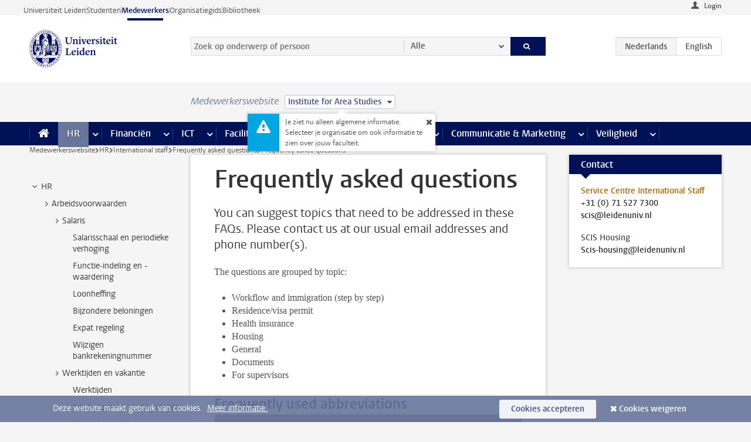

--- FILE ---
content_type: text/html;charset=UTF-8
request_url: https://www.medewerkers.universiteitleiden.nl/po/international-staff/frequently-asked-questions/frequently-asked-questions?cd=institute-for-area-studies&cd=institute-for-area-studies
body_size: 32191
content:



<!DOCTYPE html>
<html lang="nl"  data-version="1.217.00" >
<head>









<!-- standard page html head -->

<meta charset="utf-8">
<meta name="viewport" content="width=device-width, initial-scale=1">
<meta http-equiv="X-UA-Compatible" content="IE=edge">


    <title>Frequently asked questions - Universiteit Leiden</title>

        <link rel="canonical" href="https://www.medewerkers.universiteitleiden.nl/po/international-staff/frequently-asked-questions/frequently-asked-questions"/>


    <meta name="contentsource" content="hippocms" />

        <meta name="description" content="You can suggest topics that need to be addressed in these FAQs. Please contact us at our usual email addresses and phone number(s)."/>
        <meta name="doctype" content="discontent"/>

<meta name="application-name" content="search"
data-content-type="contentpage"
data-content-category="general"
data-protected="false"
data-language="nl"
data-last-modified-date="2026-01-19"
data-publication-date="2026-01-19"
data-uuid="09d3ddad-1081-4d48-a283-35f377c2ab83"
data-website="staffmember-site"
/>
<!-- Favicon and CSS -->
<link rel='shortcut icon' href="/design-1.0/assets/icons/favicon.ico?cd=institute-for-area-studies"/>
<link rel="stylesheet" href="/design-1.0/css/ul2staff/screen.css?cd=institute-for-area-studies?v=1.217.00"/>




<script>
  window.dataLayer = window.dataLayer || [];
  dataLayer.push ( {
    event: 'Custom dimensions', customDimensionData: {
      cookiesAccepted: 'false'
    },
    user: {
      internalTraffic: 'false',
    }
  });
</script>



    <!-- Global site tag (gtag.js) - Google Analytics -->
<script async src="https://www.googletagmanager.com/gtag/js?id=G-RZX9QQDBQS"></script>
<script>
  window.dataLayer = window.dataLayer || [];

  function gtag () {
    dataLayer.push(arguments);
  }

  gtag('js', new Date());
  gtag('config', 'G-RZX9QQDBQS');
</script>

    <!-- this line enables the loading of asynchronous components (together with the headContributions at the bottom) -->
    <!-- Header Scripts -->
</head>



<body class="intern staff small" data-ajax-class='{"logged-in":"/ajaxloggedincheck?cd=institute-for-area-studies", "unlocked":"/ajaxlockcheck?cd=institute-for-area-studies"}'>

<!-- To enable JS-based styles: -->
<script> document.body.className += ' js'; </script>
<div class="skiplinks">
    <a href="#content" class="skiplink">Ga direct naar de inhoud</a>
</div>




<div class="header-container">
<div class="top-nav-section">
<nav class="top-nav wrapper js_mobile-fit-menu-items" data-show-text="toon alle" data-hide-text="verberg" data-items-text="menu onderdelen">
<ul id="sites-menu">
<li>
<a class=" track-event"
href="https://www.universiteitleiden.nl/"
data-event-category="external-site"
data-event-label="Topmenu staffmember-site"
>Universiteit Leiden</a>
</li>
<li>
<a class=" track-event"
href="https://www.student.universiteitleiden.nl/"
data-event-category="student-site"
data-event-label="Topmenu staffmember-site"
>Studenten</a>
</li>
<li>
<a class="active track-event"
href="/?cd=institute-for-area-studies"
data-event-category="staffmember-site"
data-event-label="Topmenu staffmember-site"
>Medewerkers</a>
</li>
<li>
<a class=" track-event"
href="https://www.organisatiegids.universiteitleiden.nl/"
data-event-category="org-site"
data-event-label="Topmenu staffmember-site"
>Organisatiegids</a>
</li>
<li>
<a class=" track-event"
href="https://www.bibliotheek.universiteitleiden.nl/"
data-event-category="library-site"
data-event-label="Topmenu staffmember-site"
>Bibliotheek</a>
</li>
</ul>
</nav>
</div>    <header id="header-main" class="wrapper">



<div class="user">

        <form action="/po/international-staff/frequently-asked-questions/frequently-asked-questions?_hn:type=action&amp;_hn:ref=r80_r2_r1&amp;cd=institute-for-area-studies&amp;cd=institute-for-area-studies" id="login" method="post">
            <input type="hidden" name="action" value="login">
            <fieldset>
                <button type="submit" class="track-event" data-event-category="login"
                        data-event-action="click">Login</button>
            </fieldset>
        </form>
</div>
        <h1 class="logo">
            <a href="/?cd=institute-for-area-studies">
                <img width="151" height="64" src="/design-1.0/assets/images/zegel.png?cd=institute-for-area-studies" alt="Universiteit Leiden"/>
            </a>
        </h1>
<!-- Standard page searchbox -->
<form id="search" method="get" action="searchresults-main">
<input type="hidden" name="website" value="staffmember-site"/>
<fieldset>
<legend>Zoek op onderwerp of persoon en selecteer categorie</legend>
<label for="search-field">Zoekterm</label>
<input id="search-field" type="search" name="q" data-suggest="https://www.medewerkers.universiteitleiden.nl/async/searchsuggestions?cd=institute-for-area-studies"
data-wait="100" data-threshold="3"
value="" placeholder="Zoek op onderwerp of persoon"/>
<ul class="options">
<li>
<a href="/zoeken?cd=institute-for-area-studies" data-hidden='' data-hint="Zoek op onderwerp of persoon">
Alle </a>
</li>
<li>
<a href="/zoeken?cd=institute-for-area-studies" data-hidden='{"content-category":"staffmember"}' data-hint="Zoek op&nbsp;personen">
Personen
</a>
</li>
<li>
<a href="/zoeken?cd=institute-for-area-studies" data-hidden='{"content-category":"announcement"}' data-hint="Zoek op&nbsp;mededelingen">
Mededelingen
</a>
</li>
<li>
<a href="/zoeken?cd=institute-for-area-studies" data-hidden='{"content-category":"news"}' data-hint="Zoek op&nbsp;nieuws">
Nieuws
</a>
</li>
<li>
<a href="/zoeken?cd=institute-for-area-studies" data-hidden='{"content-category":"event"}' data-hint="Zoek op&nbsp;agenda">
Agenda
</a>
</li>
<li>
<a href="/zoeken?cd=institute-for-area-studies" data-hidden='{"content-category":"researchfunding"}' data-hint="Zoek op&nbsp;onderzoeksfinanciering">
Onderzoeksfinanciering
</a>
</li>
<li>
<a href="/zoeken?cd=institute-for-area-studies" data-hidden='{"content-category":"location"}' data-hint="Zoek op&nbsp;locaties">
Locaties
</a>
</li>
<li>
<a href="/zoeken?cd=institute-for-area-studies" data-hidden='{"content-category":"course"}' data-hint="Zoek op&nbsp;cursussen">
Cursussen
</a>
</li>
<li>
<a href="/zoeken?cd=institute-for-area-studies" data-hidden='{"content-category":"vacancy"}' data-hint="Zoek op&nbsp;vacatures">
Vacatures
</a>
</li>
<li>
<a href="/zoeken?cd=institute-for-area-studies" data-hidden='{"content-category":"general"}' data-hint="Zoek op&nbsp;onderwerp">
Onderwerp
</a>
</li>
<li>
<a href="/zoeken?cd=institute-for-area-studies" data-hidden='{"keywords":"true"}' data-hint="Zoek op&nbsp;trefwoorden">
Trefwoorden
</a>
</li>
</ul>
<button class="submit" type="submit">
<span>Zoeken</span>
</button>
</fieldset>
</form><div class="language-btn-group">
<span class="btn active">
<abbr title="Nederlands">nl</abbr>
</span>
<a href="https://www.staff.universiteitleiden.nl/human-resources/international-staff/frequently-asked-questions/frequently-asked-questions?cd=institute-for-area-studies&amp;cd=institute-for-area-studies" class="btn">
<abbr title="English">en</abbr>
</a>
</div>    </header>
</div>

<div>



<div class="mega-menu">





<div class="context-picker">
    <div class="wrapper">
        <div class="context-picker__items">
            <span class="context-picker__site-name">Medewerkerswebsite</span>
            <a href="#filter">
                <span>
                        Institute for Area Studies
                </span>
            </a>



    <div class="context-notice">
        <form action="/po/international-staff/frequently-asked-questions/frequently-asked-questions?_hn:type=action&amp;_hn:ref=r80_r3_r1_r1&amp;cd=institute-for-area-studies&amp;cd=institute-for-area-studies" method="post">
            Je ziet nu alleen algemene informatie. Selecteer je organisatie om ook informatie te zien over jouw faculteit.
            <button type="submit"><span>Close</span></button>
        </form>
    </div>
        </div>
    </div>
</div>

    <nav aria-label="mega menu" id="mega-menu" class="main-nav mega-menu js-disclosure-nav allow-hover-expanding" data-hamburger-destination="mega-menu"
         data-nav-label="Menu">
        <ul class="main-nav__list wrapper">
            <li class="main-nav__item" data-menu-style="mega-menu">
                <a class="home js-disclosure-nav__main-link" href="/?cd=institute-for-area-studies"><span>Home</span></a>
            </li>



        <li class="main-nav__item" data-menu-style="mega-menu">


            <a href="/po?cd=institute-for-area-studies" class="js-disclosure-nav__main-link active">HR</a>

            <button
                    class="more-menu-items"
                    type="button"
                    aria-expanded
                    aria-haspopup="menu"
                    aria-controls="hr-pages"
            >
                <span class="visually-hidden">meer HR pagina’s</span>
            </button>



            <ul class="mega-menu__list mega-menu__list--left mega-menu__list--three-column" id="hr-pages">
                    <li class="mega-menu__item">


            <a href="/po/arbeidsvoorwaarden-salaris-en-vergoedingen?cd=institute-for-area-studies" >Arbeidsvoorwaarden</a>

                        <ul>
                                <li class="mega-menu__item mega-menu__item--lvl2">


            <a href="/po/arbeidsvoorwaarden-salaris-en-vergoedingen/salaris?cd=institute-for-area-studies" >Salaris</a>

                                </li>
                                <li class="mega-menu__item mega-menu__item--lvl2">


            <a href="/po/arbeidsvoorwaarden-salaris-en-vergoedingen/werktijden/werktijden?cd=institute-for-area-studies" >Werktijden</a>

                                </li>
                                <li class="mega-menu__item mega-menu__item--lvl2">


            <a href="/po/arbeidsvoorwaarden-salaris-en-vergoedingen/dienstreizen?cd=institute-for-area-studies" >Dienstreizen</a>

                                </li>
                                <li class="mega-menu__item mega-menu__item--lvl2">


            <a href="/po/arbeidsvoorwaarden-salaris-en-vergoedingen/vergoedingen-en-declaraties?cd=institute-for-area-studies" >Vergoedingen en declaraties</a>

                                </li>
                                <li class="mega-menu__item mega-menu__item--lvl2">


            <a href="/po/arbeidsvoorwaarden-salaris-en-vergoedingen/arbeidsvoorwaarden/cao?cd=institute-for-area-studies" >CAO</a>

                                </li>
                                <li class="mega-menu__item mega-menu__item--lvl2">


            <a href="/po/arbeidsvoorwaarden-salaris-en-vergoedingen/keuzemodel-arbeidsvoorwaarden/keuzemodel-arbeidsvoorwaarden?cd=institute-for-area-studies" >Keuzemodel arbeidsvoorwaarden</a>

                                </li>
                                <li class="mega-menu__item mega-menu__item--lvl2">


            <a href="/po/arbeidsvoorwaarden-salaris-en-vergoedingen/verlof/vakantie?cd=institute-for-area-studies" >Verlof</a>

                                </li>
                        </ul>
                    </li>
                    <li class="mega-menu__item">


            <a href="/po/nieuwe-medewerker?cd=institute-for-area-studies" >Nieuwe medewerker</a>

                        <ul>
                                <li class="mega-menu__item mega-menu__item--lvl2">


            <a href="/po/nieuwe-medewerker/arbeidsvoorwaarden/overzicht-arbeidsvoorwaarden?cd=institute-for-area-studies" >Arbeidsvoorwaarden</a>

                                </li>
                                <li class="mega-menu__item mega-menu__item--lvl2">


            <a href="/po/nieuwe-medewerker/registratie-en-contract?cd=institute-for-area-studies" >Registratie en contract</a>

                                </li>
                                <li class="mega-menu__item mega-menu__item--lvl2">


            <a href="/po/international-staff/service-centre-international-staff/service-centre-international-staff?cd=institute-for-area-studies" >International staff</a>

                                </li>
                                <li class="mega-menu__item mega-menu__item--lvl2">


            <a href="/po/nieuwe-medewerker/praktische-zaken/introductiedag-nieuwe-medewerkers?cd=institute-for-area-studies" >Praktische zaken</a>

                                </li>
                        </ul>
                    </li>
                    <li class="mega-menu__item">


            <a href="/po/gezondheid?cd=institute-for-area-studies" >Gezondheid</a>

                        <ul>
                                <li class="mega-menu__item mega-menu__item--lvl2">


            <a href="/po/gezondheid/ziek?cd=institute-for-area-studies" >Ziek</a>

                                </li>
                                <li class="mega-menu__item mega-menu__item--lvl2">


            <a href="/po/gezondheid/zwangerschap?cd=institute-for-area-studies" >Zwangerschap</a>

                                </li>
                                <li class="mega-menu__item mega-menu__item--lvl2">


            <a href="/po/gezondheid/functiebeperking?cd=institute-for-area-studies" >Functiebeperking</a>

                                </li>
                                <li class="mega-menu__item mega-menu__item--lvl2">


            <a href="/po/gezondheid/bedrijfsarts?cd=institute-for-area-studies" >Bedrijfsarts</a>

                                </li>
                                <li class="mega-menu__item mega-menu__item--lvl2">


            <a href="/po/gezondheid/mentale-fitheid?cd=institute-for-area-studies" >Mentale fitheid</a>

                                </li>
                                <li class="mega-menu__item mega-menu__item--lvl2">


            <a href="/po/gezondheid/werkdruk?cd=institute-for-area-studies" >Werkdruk</a>

                                </li>
                                <li class="mega-menu__item mega-menu__item--lvl2">


            <a href="/po/gezondheid/leiden-healty-university?cd=institute-for-area-studies" >Leiden Healthy University</a>

                                </li>
                        </ul>
                    </li>
                    <li class="mega-menu__item">


            <a href="/po/hulp-ondersteuning-en-klachten?cd=institute-for-area-studies" >Hulp, ondersteuning en klachten</a>

                        <ul>
                                <li class="mega-menu__item mega-menu__item--lvl2">


            <a href="/veiligheid/begeleiding-en-advies-bij-problemen-op-het-werk?cd=institute-for-area-studies" >Begeleiding en advies bij klachten</a>

                                </li>
                                <li class="mega-menu__item mega-menu__item--lvl2">


            <a href="/po/hulp-ondersteuning-en-klachten/contact/pssc-servicepunt?cd=institute-for-area-studies" >Contact</a>

                                </li>
                                <li class="mega-menu__item mega-menu__item--lvl2">


            <a href="/po/hulp-ondersteuning-en-klachten/contact/pssc-servicepunt?cd=institute-for-area-studies" >Servicepunt Personeel</a>

                                </li>
                                <li class="mega-menu__item mega-menu__item--lvl2">


            <a href="/po/hulp-ondersteuning-en-klachten/bas-insite?cd=institute-for-area-studies" >BAS InSite</a>

                                </li>
                        </ul>
                    </li>
                    <li class="mega-menu__item">


            <a href="/po/international-staff?cd=institute-for-area-studies" >International Staff</a>

                        <ul>
                                <li class="mega-menu__item mega-menu__item--lvl2">


            <a href="/po/international-staff/getting-around/getting-around?cd=institute-for-area-studies" >Getting around</a>

                                </li>
                                <li class="mega-menu__item mega-menu__item--lvl2">


            <a href="/po/international-staff/housing/university-accommodation?cd=institute-for-area-studies" >Housing</a>

                                </li>
                                <li class="mega-menu__item mega-menu__item--lvl2">


            <a href="/po/international-staff/immigration-and-formalities/immigration-and-formalities?cd=institute-for-area-studies" >Immigration and formalities</a>

                                </li>
                                <li class="mega-menu__item mega-menu__item--lvl2">


            <a href="/po/international-staff/insurances/health-insurance?cd=institute-for-area-studies" >Insurances</a>

                                </li>
                                <li class="mega-menu__item mega-menu__item--lvl2">


            <a href="/po/international-staff/service-centre-international-staff/service-centre-international-staff?cd=institute-for-area-studies" >Service Centre International Staff</a>

                                </li>
                                <li class="mega-menu__item mega-menu__item--lvl2">


            <a href="/po/international-staff/social-life-and-settling-in/social-life-and-settling-in?cd=institute-for-area-studies" >Social life and settling in</a>

                                </li>
                                <li class="mega-menu__item mega-menu__item--lvl2">


            <a href="/po/international-staff/taxes-and-social-security/taxes-and-social-security?cd=institute-for-area-studies" >Taxes and social security</a>

                                </li>
                                <li class="mega-menu__item mega-menu__item--lvl2">


            <a href="/po/international-staff/frequently-asked-questions/frequently-asked-questions?cd=institute-for-area-studies" >Frequently asked questions</a>

                                </li>
                        </ul>
                    </li>
                    <li class="mega-menu__item">


            <a href="/po/leren-en-ontwikkelen?cd=institute-for-area-studies" >Leren en ontwikkelen</a>

                        <ul>
                                <li class="mega-menu__item mega-menu__item--lvl2">


            <a href="/po/opleidingen-en-loopbaan/opleidingen/aanbod?cd=institute-for-area-studies" >Opleidingen</a>

                                </li>
                                <li class="mega-menu__item mega-menu__item--lvl2">


            <a href="/po/leren-en-ontwikkelen/coaching?cd=institute-for-area-studies" >Coaching</a>

                                </li>
                                <li class="mega-menu__item mega-menu__item--lvl2">


            <a href="/po/opleidingen-en-loopbaan/docentontwikkeling?cd=institute-for-area-studies" >Docentontwikkeling</a>

                                </li>
                                <li class="mega-menu__item mega-menu__item--lvl2">


            <a href="/po/opleidingen-en-loopbaan/promovendi-en-postdocs/promovendi?cd=institute-for-area-studies" >Promovendi en postdocs</a>

                                </li>
                        </ul>
                    </li>
                    <li class="mega-menu__item">


            <a href="/po/personeelsbeleid-en-gedragscodes?cd=institute-for-area-studies" >Personeelsbeleid</a>

                        <ul>
                                <li class="mega-menu__item mega-menu__item--lvl2">


            <a href="/po/personeelsbeleid-en-gedragscodes/diversiteit-en-inclusiviteit/werken-in-een-diverse-omgeving?cd=institute-for-area-studies" >Diversiteit en inclusiviteit</a>

                                </li>
                                <li class="mega-menu__item mega-menu__item--lvl2">


            <a href="/po/personeelsbeleid-en-gedragscodes/gedragscodes/gedragscode-integriteit?cd=institute-for-area-studies" >Gedragscodes</a>

                                </li>
                                <li class="mega-menu__item mega-menu__item--lvl2">


            <a href="/po/personeelsbeleid-en-gedragscodes/hr-beleid/universitair-personeelsbeleid?cd=institute-for-area-studies" >HR beleid</a>

                                </li>
                                <li class="mega-menu__item mega-menu__item--lvl2">


            <a href="/po/personeelsbeleid-en-gedragscodes/werving-aanstelling-en-inhuur?cd=institute-for-area-studies" >Werving en selectie</a>

                                </li>
                                <li class="mega-menu__item mega-menu__item--lvl2">


            <a href="/po/grow?cd=institute-for-area-studies" >GROW</a>

                                </li>
                                <li class="mega-menu__item mega-menu__item--lvl2">


            <a href="https://www.universiteitleiden.nl/dossiers/leiderschap" >Leiderschap</a>

                                </li>
                        </ul>
                    </li>
                    <li class="mega-menu__item">


            <a href="/po/sociale-veiligheid?cd=institute-for-area-studies" >Sociale veiligheid</a>

                        <ul>
                                <li class="mega-menu__item mega-menu__item--lvl2">


            <a href="/po/sociale-veiligheid/vertrouwenspersonen/vertrouwelijk-advies-van-een-vertrouwenspersoon?cd=institute-for-area-studies" >Vertrouwenspersonen</a>

                                </li>
                                <li class="mega-menu__item mega-menu__item--lvl2">


            <a href="/po/sociale-veiligheid/commissies-voor-klachten-beroep-en-bezwaar?cd=institute-for-area-studies" >Commissies voor klachten, beroep en bezwaar</a>

                                </li>
                                <li class="mega-menu__item mega-menu__item--lvl2">


            <a href="/po/sociale-veiligheid/ombudsfunctionaris-medewerkers?cd=institute-for-area-studies" >Ombudsfunctionaris medewerkers</a>

                                </li>
                        </ul>
                    </li>
                    <li class="mega-menu__item">


            <a href="/po/sociale-zekerheid-en-verzekering?cd=institute-for-area-studies" >Sociale zekerheid en verzekering</a>

                        <ul>
                                <li class="mega-menu__item mega-menu__item--lvl2">


            <a href="/po/sociale-zekerheid-en-verzekering/andere-baan/andere-baan-of-einde-contract?cd=institute-for-area-studies" >Andere baan</a>

                                </li>
                                <li class="mega-menu__item mega-menu__item--lvl2">


            <a href="/po/sociale-zekerheid-en-verzekering/arbeidsongeschiktheid/uitkeringen-bij-arbeidsongeschiktheid?cd=institute-for-area-studies" >Arbeidsongeschiktheid</a>

                                </li>
                                <li class="mega-menu__item mega-menu__item--lvl2">


            <a href="/po/sociale-zekerheid-en-verzekering/collectieve-verzekeringen/zorgverzekering?cd=institute-for-area-studies" >Collectieve verzekeringen</a>

                                </li>
                                <li class="mega-menu__item mega-menu__item--lvl2">


            <a href="/po/sociale-zekerheid-en-verzekering/pensioen/pensioenopbouw-abp?cd=institute-for-area-studies" >Pensioen</a>

                                </li>
                                <li class="mega-menu__item mega-menu__item--lvl2">


            <a href="/po/sociale-zekerheid-en-verzekering/werkloosheid/uitkeringen-bij-werkloosheid?cd=institute-for-area-studies" >Werkloosheid</a>

                                </li>
                        </ul>
                    </li>
            </ul>
        </li>
        <li class="main-nav__item" data-menu-style="mega-menu">


            <a href="/financien--inkoop?cd=institute-for-area-studies" class="js-disclosure-nav__main-link">Financiën</a>

            <button
                    class="more-menu-items"
                    type="button"
                    aria-expanded
                    aria-haspopup="menu"
                    aria-controls="financi-n-pages"
            >
                <span class="visually-hidden">meer Financiën pagina’s</span>
            </button>



            <ul class="mega-menu__list mega-menu__list--left mega-menu__list--three-column" id="financi-n-pages">
                    <li class="mega-menu__item">


            <a href="/financien--inkoop/financieel-beleid?cd=institute-for-area-studies" >Financieel beleid</a>

                        <ul>
                                <li class="mega-menu__item mega-menu__item--lvl2">


            <a href="/financien--inkoop/financieel-beleid/audits?cd=institute-for-area-studies" >Audits</a>

                                </li>
                                <li class="mega-menu__item mega-menu__item--lvl2">


            <a href="/financien--inkoop/financieel-beleid/planning-en-controlcyclus/begroting?cd=institute-for-area-studies" >Financiële planning en controlcyclus</a>

                                </li>
                                <li class="mega-menu__item mega-menu__item--lvl2">


            <a href="/financien--inkoop/financieel-beleid/jaarplanning-kadernota-en-begroting/collegegelden?cd=institute-for-area-studies" >Financiën van de universiteit</a>

                                </li>
                                <li class="mega-menu__item mega-menu__item--lvl2">


            <a href="/protected/financien--inkoop/financieel-beleid/regelgeving-en-richtlijnen/handboek-financien?cd=institute-for-area-studies" >Regelgeving en richtlijnen</a>

                                </li>
                        </ul>
                    </li>
                    <li class="mega-menu__item">


            <a href="/financien--inkoop/financiele-dienstverlening?cd=institute-for-area-studies" >Financiele dienstverlening</a>

                        <ul>
                                <li class="mega-menu__item mega-menu__item--lvl2">


            <a href="/protected/financien--inkoop/financiele-dienstverlening/factuur-betalen?cd=institute-for-area-studies" >Factuur betalen</a>

                                </li>
                                <li class="mega-menu__item mega-menu__item--lvl2">


            <a href="/protected/financien--inkoop/financiele-dienstverlening/betalingen-zonder-factuur-per-bank-vvv-bon-of-contante-belastingvergoeding?cd=institute-for-area-studies" >Betaling zonder factuur</a>

                                </li>
                                <li class="mega-menu__item mega-menu__item--lvl2">


            <a href="/financien--inkoop/financiele-dienstverlening/uitbetaling-deelnemers-onderzoek?cd=institute-for-area-studies" >Uitbetaling deelnemers onderzoek</a>

                                </li>
                                <li class="mega-menu__item mega-menu__item--lvl2">


            <a href="/protected/financien--inkoop/financiele-dienstverlening/factuur-versturen-en-betalingen-ontvangen?cd=institute-for-area-studies" >Factuur versturen en betalingen ontvangen</a>

                                </li>
                                <li class="mega-menu__item mega-menu__item--lvl2">


            <a href="https://www.medewerkers.universiteitleiden.nl/protected/financien--inkoop/financiele-dienstverlening/congressen-en-seminars/congressen-en-seminars" >Congressen en seminars</a>

                                </li>
                        </ul>
                    </li>
                    <li class="mega-menu__item">


            <a href="/protected/financien--inkoop/inkopen-aanbesteden-en-bestellen?cd=institute-for-area-studies" >Inkopen, aanbesteden en bestellen</a>

                        <ul>
                                <li class="mega-menu__item mega-menu__item--lvl2">


            <a href="/protected/financien--inkoop/inkopen-aanbesteden-en-bestellen/inkopen-bij-de-universiteit/inkoopprocedures?cd=institute-for-area-studies" >Inkopen bij de universiteit</a>

                                </li>
                                <li class="mega-menu__item mega-menu__item--lvl2">


            <a href="/protected/financien--inkoop/inkopen-aanbesteden-en-bestellen/overzicht-raamcontracten/raamcontracten?cd=institute-for-area-studies" >Overzicht leveranciers</a>

                                </li>
                                <li class="mega-menu__item mega-menu__item--lvl2">


            <a href="/financien--inkoop/inkopen-aanbesteden-en-bestellen/serviceplein?cd=institute-for-area-studies" >Serviceplein</a>

                                </li>
                                <li class="mega-menu__item mega-menu__item--lvl2">


            <a href="/protected/financien--inkoop/inkopen-aanbesteden-en-bestellen?cd=institute-for-area-studies" >Vastgoed</a>

                                </li>
                                <li class="mega-menu__item mega-menu__item--lvl2">


            <a href="https://www.medewerkers.universiteitleiden.nl/protected/financien--inkoop/inkopen-aanbesteden-en-bestellen/wetenschappelijke-apparatuur/wetenschappelijke-apparatuur" >Wetenschappelijke apparatuur</a>

                                </li>
                        </ul>
                    </li>
                    <li class="mega-menu__item">


            <a href="/financien--inkoop/hulp-en-ondersteuning?cd=institute-for-area-studies" >Hulp en ondersteuning</a>

                        <ul>
                                <li class="mega-menu__item mega-menu__item--lvl2">


            <a href="/financien--inkoop/hulp-en-ondersteuning/afdeling-audit?cd=institute-for-area-studies" >Afdeling Audit</a>

                                </li>
                                <li class="mega-menu__item mega-menu__item--lvl2">


            <a href="/financien--inkoop/hulp-en-ondersteuning/directie-financien---centraal/directie-financien?cd=institute-for-area-studies" >Directie Financiën Centraal</a>

                                </li>
                                <li class="mega-menu__item mega-menu__item--lvl2">


            <a href="/protected/financien--inkoop/hulp-en-ondersteuning/financiele-afdelingen-decentraal/financiele-afdelingen---decentraal?cd=institute-for-area-studies" >Financiële afdelingen Decentraal</a>

                                </li>
                                <li class="mega-menu__item mega-menu__item--lvl2">


            <a href="https://www.medewerkers.universiteitleiden.nl/protected/financien--inkoop/hulp-en-ondersteuning/fssc-servicepunt/fssc-servicepunt" >Servicepunt Financieel</a>

                                </li>
                                <li class="mega-menu__item mega-menu__item--lvl2">


            <a href="/financien--inkoop/hulp-en-ondersteuning/universitaire-inkoop-leiden/universitaire-inkoop-leiden?cd=institute-for-area-studies" >Universitaire Inkoop Leiden</a>

                                </li>
                        </ul>
                    </li>
                    <li class="mega-menu__item">


            <a href="/financien--inkoop/projecten-2e-en-3e-geldstroom?cd=institute-for-area-studies" >Projecten tweede en derde geldstroom</a>

                        <ul>
                                <li class="mega-menu__item mega-menu__item--lvl2">


            <a href="/protected/financien--inkoop/projecten-2e-en-3e-geldstroom/financieel-projectbeheer/projectbeheer?cd=institute-for-area-studies" >Financieel projectbeheer</a>

                                </li>
                                <li class="mega-menu__item mega-menu__item--lvl2">


            <a href="https://www.medewerkers.universiteitleiden.nl/protected/financien--inkoop/projecten-2e-en-3e-geldstroom/werken-voor-derden/werken-voor-derden" >Werken voor derden</a>

                                </li>
                        </ul>
                    </li>
                    <li class="mega-menu__item">


            <a href="/financien--inkoop/vergoedingen-en-declaraties?cd=institute-for-area-studies" >Vergoedingen en declaraties</a>

                        <ul>
                                <li class="mega-menu__item mega-menu__item--lvl2">


            <a href="/po/arbeidsvoorwaarden-salaris-en-vergoedingen/vergoedingen-en-declaraties/declaraties?cd=institute-for-area-studies" >Declaraties</a>

                                </li>
                                <li class="mega-menu__item mega-menu__item--lvl2">


            <a href="/po/arbeidsvoorwaarden-salaris-en-vergoedingen/vergoedingen-en-declaraties/dienstreizen?cd=institute-for-area-studies" >Dienstreizen</a>

                                </li>
                                <li class="mega-menu__item mega-menu__item--lvl2">


            <a href="/po/arbeidsvoorwaarden-salaris-en-vergoedingen/vergoedingen-en-declaraties/incidentele-vergoedingen?cd=institute-for-area-studies" >Incidentele vergoedingen</a>

                                </li>
                                <li class="mega-menu__item mega-menu__item--lvl2">


            <a href="/po/arbeidsvoorwaarden-salaris-en-vergoedingen/vergoedingen-en-declaraties/verhuizen?cd=institute-for-area-studies" >Verhuizen</a>

                                </li>
                                <li class="mega-menu__item mega-menu__item--lvl2">


            <a href="/po/arbeidsvoorwaarden-salaris-en-vergoedingen/vergoedingen-en-declaraties/woon-werkverkeer?cd=institute-for-area-studies" >Woon-werkverkeer</a>

                                </li>
                        </ul>
                    </li>
            </ul>
        </li>
        <li class="main-nav__item" data-menu-style="mega-menu">


            <a href="/ict?cd=institute-for-area-studies" class="js-disclosure-nav__main-link">ICT</a>

            <button
                    class="more-menu-items"
                    type="button"
                    aria-expanded
                    aria-haspopup="menu"
                    aria-controls="ict-pages"
            >
                <span class="visually-hidden">meer ICT pagina’s</span>
            </button>



            <ul class="mega-menu__list mega-menu__list--left mega-menu__list--three-column" id="ict-pages">
                    <li class="mega-menu__item">


            <a href="/ict/e-mail?cd=institute-for-area-studies" >E-mail</a>

                        <ul>
                                <li class="mega-menu__item mega-menu__item--lvl2">


            <a href="/ict/e-mail/mail-en-agenda-synchroniseren?cd=institute-for-area-studies" >Mail en agenda synchroniseren</a>

                                </li>
                        </ul>
                    </li>
                    <li class="mega-menu__item">


            <a href="/ict/ict-werkplek?cd=institute-for-area-studies" >ICT-werkplek</a>

                        <ul>
                                <li class="mega-menu__item mega-menu__item--lvl2">


            <a href="/ict/ict-werkplek/hardware/computers-en-laptops?cd=institute-for-area-studies" >Hardware</a>

                                </li>
                                <li class="mega-menu__item mega-menu__item--lvl2">


            <a href="/ict/ict-werkplek/printen-en-kopieren/printen-en-kopieren?cd=institute-for-area-studies" >Printen en kopiëren</a>

                                </li>
                                <li class="mega-menu__item mega-menu__item--lvl2">


            <a href="/ict/ict-werkplek/software-en-samenwerkingstools?cd=institute-for-area-studies" >Software en online tools</a>

                                </li>
                                <li class="mega-menu__item mega-menu__item--lvl2">


            <a href="/ict/ict-werkplek/telefonie?cd=institute-for-area-studies" >Telefonie</a>

                                </li>
                                <li class="mega-menu__item mega-menu__item--lvl2">


            <a href="/ict/ict-werkplek/wifi/wifi-en-eduroam?cd=institute-for-area-studies" >Wifi</a>

                                </li>
                        </ul>
                    </li>
                    <li class="mega-menu__item">


            <a href="/ict/ulcn-account?cd=institute-for-area-studies" >ULCN-account</a>

                        <ul>
                                <li class="mega-menu__item mega-menu__item--lvl2">


            <a href="/ict/ulcn-account/wachtwoord-vergeten?cd=institute-for-area-studies" >Wachtwoord vergeten of wijzigen</a>

                                </li>
                                <li class="mega-menu__item mega-menu__item--lvl2">


            <a href="/ict/ulcn-account/gebruikersnaam?cd=institute-for-area-studies" >Gebruikersnaam</a>

                                </li>
                                <li class="mega-menu__item mega-menu__item--lvl2">


            <a href="/ict/ulcn-account/activeren-en-beheren?cd=institute-for-area-studies" >Activeren en beheren</a>

                                </li>
                                <li class="mega-menu__item mega-menu__item--lvl2">


            <a href="/ict/ulcn-account/aanvullende-authenticatie?cd=institute-for-area-studies" >Aanvullende authenticatie (MFA)</a>

                                </li>
                                <li class="mega-menu__item mega-menu__item--lvl2">


            <a href="/ict/ulcn-account/gastaccount-aanvragen?cd=institute-for-area-studies" >Gastaccount aanvragen</a>

                                </li>
                        </ul>
                    </li>
                    <li class="mega-menu__item">


            <a href="/ict/thuiswerken?cd=institute-for-area-studies" >Thuiswerken</a>

                        <ul>
                                <li class="mega-menu__item mega-menu__item--lvl2">


            <a href="/ict/thuiswerken/office-365-en-onedrive?cd=institute-for-area-studies" >Microsoft 365 en OneDrive</a>

                                </li>
                                <li class="mega-menu__item mega-menu__item--lvl2">


            <a href="/ict/thuiswerken/microsoft-teams?cd=institute-for-area-studies" >Microsoft Teams</a>

                                </li>
                                <li class="mega-menu__item mega-menu__item--lvl2">


            <a href="/ict/thuiswerken/remote-werkplek?cd=institute-for-area-studies" >Remote Werkplek</a>

                                </li>
                                <li class="mega-menu__item mega-menu__item--lvl2">


            <a href="/ict/thuiswerken/veilig-online-thuiswerken?cd=institute-for-area-studies" >Veilig online thuiswerken</a>

                                </li>
                        </ul>
                    </li>
                    <li class="mega-menu__item">


            <a href="/ict/hulp-en-ondersteuning?cd=institute-for-area-studies" >Hulp en ondersteuning</a>

                        <ul>
                                <li class="mega-menu__item mega-menu__item--lvl2">


            <a href="/ict/hulp-en-ondersteuning/aanvraagformulieren/aanvraagformulieren?cd=institute-for-area-studies" >Aanvraagformulieren</a>

                                </li>
                                <li class="mega-menu__item mega-menu__item--lvl2">


            <a href="/ict/hulp-en-ondersteuning/handleidingen?cd=institute-for-area-studies" >Handleidingen</a>

                                </li>
                                <li class="mega-menu__item mega-menu__item--lvl2">


            <a href="/ict/hulp-en-ondersteuning/helpdesks-en-contactpersonen/helpdesk-issc?cd=institute-for-area-studies" >Helpdesks en contactpersonen</a>

                                </li>
                                <li class="mega-menu__item mega-menu__item--lvl2">


            <a href="/ict/hulp-en-ondersteuning/onderhoud-en-storingen/onderhoud?cd=institute-for-area-studies" >Onderhoud en storingen</a>

                                </li>
                        </ul>
                    </li>
                    <li class="mega-menu__item">


            <a href="/ict/ict-en-onderzoek?cd=institute-for-area-studies" >ICT en onderzoek</a>

                        <ul>
                        </ul>
                    </li>
                    <li class="mega-menu__item">


            <a href="/onderwijs/ict-en-onderwijs?cd=institute-for-area-studies" >ICT en onderwijs: kijk onder Onderwijs</a>

                        <ul>
                        </ul>
                    </li>
            </ul>
        </li>
        <li class="main-nav__item" data-menu-style="mega-menu">


            <a href="/gebouwen-faciliteiten?cd=institute-for-area-studies" class="js-disclosure-nav__main-link">Faciliteiten</a>

            <button
                    class="more-menu-items"
                    type="button"
                    aria-expanded
                    aria-haspopup="menu"
                    aria-controls="faciliteiten-pages"
            >
                <span class="visually-hidden">meer Faciliteiten pagina’s</span>
            </button>



            <ul class="mega-menu__list mega-menu__list--left mega-menu__list--three-column" id="faciliteiten-pages">
                    <li class="mega-menu__item">


            <a href="/gebouwen-faciliteiten/werkplek/werkplek-op-kantoor?cd=institute-for-area-studies" >Werkplek</a>

                        <ul>
                                <li class="mega-menu__item mega-menu__item--lvl2">


            <a href="/gebouwen-faciliteiten/werkplek/werkplek-op-kantoor?cd=institute-for-area-studies" >Werkplek op kantoor</a>

                                </li>
                                <li class="mega-menu__item mega-menu__item--lvl2">


            <a href="/gebouwen-faciliteiten/werkplek/werkplek-reserveren?cd=institute-for-area-studies" >Werkplek reserveren</a>

                                </li>
                                <li class="mega-menu__item mega-menu__item--lvl2">


            <a href="/gebouwen-faciliteiten/werkplek/thuiswerkfaciliteiten-aanvragen?cd=institute-for-area-studies" >Thuiswerkfaciliteiten aanvragen</a>

                                </li>
                                <li class="mega-menu__item mega-menu__item--lvl2">


            <a href="/gebouwen-faciliteiten/werkplek/laboratoria/werken-in-een-lab?cd=institute-for-area-studies" >Laboratoria</a>

                                </li>
                                <li class="mega-menu__item mega-menu__item--lvl2">


            <a href="/gebouwen-faciliteiten/werkplek/milieubewust-werken?cd=institute-for-area-studies" >Milieubewust werken</a>

                                </li>
                        </ul>
                    </li>
                    <li class="mega-menu__item">


            <a href="/gebouwen-faciliteiten/faciliteiten?cd=institute-for-area-studies" >Faciliteiten</a>

                        <ul>
                                <li class="mega-menu__item mega-menu__item--lvl2">


            <a href="/gebouwen-faciliteiten/faciliteiten/parkeren?cd=institute-for-area-studies" >Parkeren</a>

                                </li>
                                <li class="mega-menu__item mega-menu__item--lvl2">


            <a href="/gebouwen-faciliteiten/faciliteiten/printen-kopieren-en-drukwerk?cd=institute-for-area-studies" >Printen, kopiëren en drukwerk</a>

                                </li>
                                <li class="mega-menu__item mega-menu__item--lvl2">


            <a href="/gebouwen-faciliteiten/faciliteiten/lu-card?cd=institute-for-area-studies" >LU-Card</a>

                                </li>
                                <li class="mega-menu__item mega-menu__item--lvl2">


            <a href="/gebouwen-faciliteiten/faciliteiten/post-en-transport?cd=institute-for-area-studies" >Post en transport</a>

                                </li>
                                <li class="mega-menu__item mega-menu__item--lvl2">


            <a href="/gebouwen-faciliteiten/faciliteiten/kolfruimte-en-stilteruimte?cd=institute-for-area-studies" >Kolfruimte en stilteruimte</a>

                                </li>
                                <li class="mega-menu__item mega-menu__item--lvl2">


            <a href="/gebouwen-faciliteiten/faciliteiten/fietsen?cd=institute-for-area-studies" >Fietsen</a>

                                </li>
                        </ul>
                    </li>
                    <li class="mega-menu__item">


            <a href="/gebouwen-faciliteiten/gebouwen?cd=institute-for-area-studies" >Gebouwen</a>

                        <ul>
                                <li class="mega-menu__item mega-menu__item--lvl2">


            <a href="/gebouwen-faciliteiten/gebouwen/zaal-reserveren?cd=institute-for-area-studies" >Zaal reserveren</a>

                                </li>
                                <li class="mega-menu__item mega-menu__item--lvl2">


            <a href="/gebouwen-faciliteiten/gebouwen/servicedesks-en-recepties?cd=institute-for-area-studies" >Servicedesks en recepties</a>

                                </li>
                                <li class="mega-menu__item mega-menu__item--lvl2">


            <a href="/gebouwen-faciliteiten/gebouwen/plattegronden-en-huisregels/huisregels?cd=institute-for-area-studies" >Plattegronden en huisregels</a>

                                </li>
                                <li class="mega-menu__item mega-menu__item--lvl2">


            <a href="/gebouwen-faciliteiten/gebouwen/beheer-en-onderhoud-gebouwen?cd=institute-for-area-studies" >Beheer en onderhoud gebouwen</a>

                                </li>
                                <li class="mega-menu__item mega-menu__item--lvl2">


            <a href="/gebouwen-faciliteiten/gebouwen/bouwprojecten?cd=institute-for-area-studies" >Bouwprojecten</a>

                                </li>
                        </ul>
                    </li>
                    <li class="mega-menu__item">


            <a href="/gebouwen-faciliteiten/hulp-en-ondersteuning?cd=institute-for-area-studies" >Hulp en ondersteuning</a>

                        <ul>
                                <li class="mega-menu__item mega-menu__item--lvl2">


            <a href="/gebouwen-faciliteiten/hulp-en-ondersteuning/helpdesks?cd=institute-for-area-studies" >Helpdesks</a>

                                </li>
                                <li class="mega-menu__item mega-menu__item--lvl2">


            <a href="/gebouwen-faciliteiten/hulp-en-ondersteuning/melden-incidenten-en-ongevallen?cd=institute-for-area-studies" >Melden incidenten en ongevallen</a>

                                </li>
                                <li class="mega-menu__item mega-menu__item--lvl2">


            <a href="/gebouwen-faciliteiten/hulp-en-ondersteuning/arbo--en-milieucoordinatoren/arbo--en-milieucoordinatoren?cd=institute-for-area-studies" >Arbo- en milieucoördinatoren</a>

                                </li>
                                <li class="mega-menu__item mega-menu__item--lvl2">


            <a href="/gebouwen-faciliteiten/hulp-en-ondersteuning/bhv-coordinatoren/bhv-coordinatoren?cd=institute-for-area-studies" >BHV-coördinatoren</a>

                                </li>
                        </ul>
                    </li>
                    <li class="mega-menu__item">


            <a href="/gebouwen-faciliteiten/catering-en-evenementen?cd=institute-for-area-studies" >Catering en evenementen</a>

                        <ul>
                                <li class="mega-menu__item mega-menu__item--lvl2">


            <a href="/gebouwen-faciliteiten/catering-en-evenementen/catering-bestellen?cd=institute-for-area-studies" >Catering bestellen</a>

                                </li>
                                <li class="mega-menu__item mega-menu__item--lvl2">


            <a href="/gebouwen-faciliteiten/catering-en-evenementen/evenement-organiseren?cd=institute-for-area-studies" >Evenement organiseren</a>

                                </li>
                                <li class="mega-menu__item mega-menu__item--lvl2">


            <a href="/gebouwen-faciliteiten/catering-en-evenementen/faculty-club?cd=institute-for-area-studies" >Faculty Club</a>

                                </li>
                                <li class="mega-menu__item mega-menu__item--lvl2">


            <a href="/gebouwen-faciliteiten/catering-en-evenementen/koffie--en-snoepautomaten?cd=institute-for-area-studies" >Koffie- en snoepautomaten</a>

                                </li>
                                <li class="mega-menu__item mega-menu__item--lvl2">


            <a href="/gebouwen-faciliteiten/catering-en-evenementen/restaurants-en-cafes?cd=institute-for-area-studies" >Restaurants en cafés</a>

                                </li>
                        </ul>
                    </li>
            </ul>
        </li>
        <li class="main-nav__item" data-menu-style="mega-menu">


            <a href="/onderwijs?cd=institute-for-area-studies" class="js-disclosure-nav__main-link">Onderwijs</a>

            <button
                    class="more-menu-items"
                    type="button"
                    aria-expanded
                    aria-haspopup="menu"
                    aria-controls="onderwijs-pages"
            >
                <span class="visually-hidden">meer Onderwijs pagina’s</span>
            </button>



            <ul class="mega-menu__list mega-menu__list--right mega-menu__list--three-column" id="onderwijs-pages">
                    <li class="mega-menu__item">


            <a href="/onderwijs/ict-en-onderwijs?cd=institute-for-area-studies" >ICT in het onderwijs</a>

                        <ul>
                                <li class="mega-menu__item mega-menu__item--lvl2">


            <a href="/onderwijs/ict-en-onderwijs/blended-learning/blended-learning?cd=institute-for-area-studies" >Blended learning</a>

                                </li>
                                <li class="mega-menu__item mega-menu__item--lvl2">


            <a href="/onderwijs/ict-en-onderwijs/ai-in-het-onderwijs?cd=institute-for-area-studies" >AI in het onderwijs</a>

                                </li>
                                <li class="mega-menu__item mega-menu__item--lvl2">


            <a href="/onderwijs/ict-en-onderwijs/digitale-tools?cd=institute-for-area-studies" >Digitale tools</a>

                                </li>
                                <li class="mega-menu__item mega-menu__item--lvl2">


            <a href="/onderwijs/ict-en-onderwijs/interactietools/interactietools?cd=institute-for-area-studies" >Interactietools</a>

                                </li>
                                <li class="mega-menu__item mega-menu__item--lvl2">


            <a href="/onderwijs/ict-en-onderwijs/college--en-computerzalen/av-voorzieningen-in-de-collegezaal?cd=institute-for-area-studies" >College- en computerzalen</a>

                                </li>
                                <li class="mega-menu__item mega-menu__item--lvl2">


            <a href="/onderwijs/ict-en-onderwijs/informatiesystemen/e-studiegids?cd=institute-for-area-studies" >Informatiesystemen</a>

                                </li>
                        </ul>
                    </li>
                    <li class="mega-menu__item">


            <a href="/onderwijs/onderwijskwaliteit?cd=institute-for-area-studies" >Onderwijskwaliteit</a>

                        <ul>
                                <li class="mega-menu__item mega-menu__item--lvl2">


            <a href="/onderwijs/onderwijskwaliteit/onderwijsevaluatie/onderwijsevaluatie?cd=institute-for-area-studies" >Onderwijsevaluatie</a>

                                </li>
                                <li class="mega-menu__item mega-menu__item--lvl2">


            <a href="/onderwijs/onderwijskwaliteit/opleidingscommissies/opleidingscommissies?cd=institute-for-area-studies" >Opleidingscommissies</a>

                                </li>
                                <li class="mega-menu__item mega-menu__item--lvl2">


            <a href="/onderwijs/onderwijskwaliteit/examencommissies/examencommissies?cd=institute-for-area-studies" >Examencommissies</a>

                                </li>
                                <li class="mega-menu__item mega-menu__item--lvl2">


            <a href="/onderwijs/onderwijskwaliteit/visitatie-en-accreditatie?cd=institute-for-area-studies" >Visitatie en accreditatie</a>

                                </li>
                        </ul>
                    </li>
                    <li class="mega-menu__item">


            <a href="/onderwijs/beleid-en-aanbod?cd=institute-for-area-studies" >Onderwijsbeleid</a>

                        <ul>
                                <li class="mega-menu__item mega-menu__item--lvl2">


            <a href="/onderwijs/onderwijsvisie?cd=institute-for-area-studies" >Onderwijsvisie</a>

                                </li>
                                <li class="mega-menu__item mega-menu__item--lvl2">


            <a href="/onderwijs/beleid-en-visie-op-onderwijs/onderwijsaanbod/bachelor--en-masteropleidingen?cd=institute-for-area-studies" >Onderwijsaanbod</a>

                                </li>
                                <li class="mega-menu__item mega-menu__item--lvl2">


            <a href="/onderwijs/beleid-en-visie-op-onderwijs/integriteit-en-fraude/plagiaat?cd=institute-for-area-studies" >Integriteit en fraude</a>

                                </li>
                                <li class="mega-menu__item mega-menu__item--lvl2">


            <a href="/onderwijs/beleid-en-visie-op-onderwijs/samenwerking-lde/samenwerking-lde?cd=institute-for-area-studies" >Samenwerking LDE</a>

                                </li>
                                <li class="mega-menu__item mega-menu__item--lvl2">


            <a href="/onderwijs/beleid-en-visie-op-onderwijs/studiesucces?cd=institute-for-area-studies" >Studiesucces</a>

                                </li>
                        </ul>
                    </li>
                    <li class="mega-menu__item">


            <a href="/onderwijs/hulp-en-ondersteuning?cd=institute-for-area-studies" >Hulp en ondersteuning</a>

                        <ul>
                                <li class="mega-menu__item mega-menu__item--lvl2">


            <a href="/onderwijs/hulp-en-ondersteuning/bibliotheek-en-onderwijs?cd=institute-for-area-studies" >Bibliotheek en onderwijs</a>

                                </li>
                                <li class="mega-menu__item mega-menu__item--lvl2">


            <a href="/onderwijs/hulp-en-ondersteuning/hulp-bij-ict/ict-en-onderwijscoordinatoren?cd=institute-for-area-studies" >Hulp bij ICT</a>

                                </li>
                                <li class="mega-menu__item mega-menu__item--lvl2">


            <a href="/onderwijs/hulp-en-ondersteuning/onderwijsondersteuning-en-az/onderwijsondersteunende-organisaties?cd=institute-for-area-studies" >Onderwijsondersteuning en AZ</a>

                                </li>
                                <li class="mega-menu__item mega-menu__item--lvl2">


            <a href="/onderwijs/hulp-en-ondersteuning/toegankelijk-onderwijs?cd=institute-for-area-studies" >Toegankelijk onderwijs</a>

                                </li>
                        </ul>
                    </li>
                    <li class="mega-menu__item">


            <a href="/onderwijs/cursus-voorbereiden-en-uitvoeren?cd=institute-for-area-studies" >Cursus voorbereiden en uitvoeren</a>

                        <ul>
                                <li class="mega-menu__item mega-menu__item--lvl2">


            <a href="https://www.bibliotheek.universiteitleiden.nl/docenten/collegeplanken" >Collegeplanken</a>

                                </li>
                                <li class="mega-menu__item mega-menu__item--lvl2">


            <a href="/onderwijs/cursus-voorbereiden-en-uitvoeren/lenen-van-audiovisuele-apparatuur/lenen-van-audiovisuele-apparatuur?cd=institute-for-area-studies" >Lenen van audiovisuele apparatuur</a>

                                </li>
                                <li class="mega-menu__item mega-menu__item--lvl2">


            <a href="/vr/remote-teaching?cd=institute-for-area-studies" >Online onderwijs</a>

                                </li>
                                <li class="mega-menu__item mega-menu__item--lvl2">


            <a href="/communicatie-en-marketing/richtlijnen-en-ondersteuning/presentatie-maken/tips-voor-een-goede-presentatie?cd=institute-for-area-studies" >Presentaties</a>

                                </li>
                                <li class="mega-menu__item mega-menu__item--lvl2">


            <a href="/onderwijs/cursus-voorbereiden-en-uitvoeren/procedures-en-formulieren/procedures-en-regelingen?cd=institute-for-area-studies" >Procedures en formulieren</a>

                                </li>
                                <li class="mega-menu__item mega-menu__item--lvl2">


            <a href="/onderwijs/cursus-voorbereiden-en-uitvoeren/toetsen-en-beoordelen/toetsen-en-beoordelen?cd=institute-for-area-studies" >Toetsen-en Beoordelen</a>

                                </li>
                                <li class="mega-menu__item mega-menu__item--lvl2">


            <a href="/onderwijs/cursus-voorbereiden-en-uitvoeren/zalen-reserveren?cd=institute-for-area-studies" >Zalen reserveren</a>

                                </li>
                        </ul>
                    </li>
                    <li class="mega-menu__item">


            <a href="/onderwijs/studentenwelzijn?cd=institute-for-area-studies" >Studentenwelzijn</a>

                        <ul>
                                <li class="mega-menu__item mega-menu__item--lvl2">


            <a href="/onderwijs/studentenwelzijn/verwijsmogelijkheden?cd=institute-for-area-studies" >Verwijsmogelijkheden</a>

                                </li>
                                <li class="mega-menu__item mega-menu__item--lvl2">


            <a href="/onderwijs/studentenwelzijn/hulp-bij-ongewenst-gedrag?cd=institute-for-area-studies" >Hulp bij ongewenst gedrag</a>

                                </li>
                                <li class="mega-menu__item mega-menu__item--lvl2">


            <a href="/onderwijs/studentenwelzijn/trainingen-en-workshops-voor-medewerkers?cd=institute-for-area-studies" >Trainingen en workshops voor medewerkers</a>

                                </li>
                                <li class="mega-menu__item mega-menu__item--lvl2">


            <a href="/onderwijs/studentenwelzijn/trainingen-en-workshops-voor-studenten?cd=institute-for-area-studies" >Trainingen en workshops voor studenten</a>

                                </li>
                                <li class="mega-menu__item mega-menu__item--lvl2">


            <a href="/onderwijs/studentenwelzijn/online-zelfhulp-voor-studenten?cd=institute-for-area-studies" >Online zelfhulp voor studenten</a>

                                </li>
                                <li class="mega-menu__item mega-menu__item--lvl2">


            <a href="/onderwijs/studentenwelzijn/breng-studenten-met-elkaar-in-contact?cd=institute-for-area-studies" >Breng studenten met elkaar in contact</a>

                                </li>
                                <li class="mega-menu__item mega-menu__item--lvl2">


            <a href="/onderwijs/studentenwelzijn/achtergrondinformatie-over-studentenwelzijn?cd=institute-for-area-studies" >Achtergrondinformatie over studentenwelzijn</a>

                                </li>
                        </ul>
                    </li>
                    <li class="mega-menu__item">


            <a href="/onderwijs/innovatie?cd=institute-for-area-studies" >Onderwijsinnovatie</a>

                        <ul>
                                <li class="mega-menu__item mega-menu__item--lvl2">


            <a href="/onderwijs/innovatie/beurzen-prijzen-en-subsidies/comeniusprogramma?cd=institute-for-area-studies" >Comeniusprogramma</a>

                                </li>
                                <li class="mega-menu__item mega-menu__item--lvl2">


            <a href="/po/leren-en-ontwikkelen/docentontwikkeling/teachers-academy?cd=institute-for-area-studies" >Teachers' Academy</a>

                                </li>
                        </ul>
                    </li>
                    <li class="mega-menu__item">


            <a href="/onderwijs/internationalisering?cd=institute-for-area-studies" >Internationalisering</a>

                        <ul>
                                <li class="mega-menu__item mega-menu__item--lvl2">


            <a href="/onderwijs/internationalisering/internationale-samenwerking/samenwerking-opzetten?cd=institute-for-area-studies" >Samenwerking opzetten</a>

                                </li>
                                <li class="mega-menu__item mega-menu__item--lvl2">


            <a href="/onderwijs/internationalisering/buitenlandverblijf/veiligheid?cd=institute-for-area-studies" >Veiligheid in het buitenland</a>

                                </li>
                                <li class="mega-menu__item mega-menu__item--lvl2">


            <a href="/onderwijs/internationalisering/buitenlandverblijf/voorbereid-op-reis?cd=institute-for-area-studies" >Voorbereid op reis</a>

                                </li>
                                <li class="mega-menu__item mega-menu__item--lvl2">


            <a href="/onderwijs/internationalisering/contact-internationalisering?cd=institute-for-area-studies" >Contact over internationalisering</a>

                                </li>
                        </ul>
                    </li>
                    <li class="mega-menu__item">


            <span >Organisatie onderwijsprogramma</span>

                        <ul>
                                <li class="mega-menu__item mega-menu__item--lvl2">


            <a href="/onderwijs/academische-jaarkalender?cd=institute-for-area-studies" >Academische jaarkalender</a>

                                </li>
                                <li class="mega-menu__item mega-menu__item--lvl2">


            <a href="/onderwijs/ict-en-onderwijs/informatiesystemen/e-studiegids?cd=institute-for-area-studies" >Studiegids</a>

                                </li>
                                <li class="mega-menu__item mega-menu__item--lvl2">


            <a href="/onderwijs/ict-en-onderwijs/informatiesystemen/roosters?cd=institute-for-area-studies" >Roosters</a>

                                </li>
                                <li class="mega-menu__item mega-menu__item--lvl2">


            <a href="/onderwijs/onderwijs-en-examenregeling?cd=institute-for-area-studies" >Onderwijs en Examenregeling</a>

                                </li>
                        </ul>
                    </li>
            </ul>
        </li>
        <li class="main-nav__item" data-menu-style="mega-menu">


            <a href="/onderzoek?cd=institute-for-area-studies" class="js-disclosure-nav__main-link">Onderzoek</a>

            <button
                    class="more-menu-items"
                    type="button"
                    aria-expanded
                    aria-haspopup="menu"
                    aria-controls="onderzoek-pages"
            >
                <span class="visually-hidden">meer Onderzoek pagina’s</span>
            </button>



            <ul class="mega-menu__list mega-menu__list--right mega-menu__list--three-column" id="onderzoek-pages">
                    <li class="mega-menu__item">


            <a href="/onderzoek/promoveren?cd=institute-for-area-studies" >Promoveren</a>

                        <ul>
                                <li class="mega-menu__item mega-menu__item--lvl2">


            <a href="/onderzoek/promoveren/toelating/toelating-promotietraject?cd=institute-for-area-studies" >Toelating</a>

                                </li>
                                <li class="mega-menu__item mega-menu__item--lvl2">


            <a href="/onderzoek/promoveren/promotietraject/promotietraject-volgen?cd=institute-for-area-studies" >Promotietraject</a>

                                </li>
                                <li class="mega-menu__item mega-menu__item--lvl2">


            <a href="/onderzoek/promoveren/afronding-en-ceremonie?cd=institute-for-area-studies" >Afronding en ceremonie</a>

                                </li>
                                <li class="mega-menu__item mega-menu__item--lvl2">


            <a href="/onderzoek/promoveren/ondersteuning-en-community?cd=institute-for-area-studies" >Ondersteuning en community</a>

                                </li>
                                <li class="mega-menu__item mega-menu__item--lvl2">


            <a href="/onderzoek/promoveren/reglementen-en-richtlijnen?cd=institute-for-area-studies" >Reglementen en richtlijnen</a>

                                </li>
                        </ul>
                    </li>
                    <li class="mega-menu__item">


            <a href="/onderzoek/postdocs?cd=institute-for-area-studies" >Postdocs</a>

                        <ul>
                                <li class="mega-menu__item mega-menu__item--lvl2">


            <a href="/onderzoek/postdocs/postdoc-worden?cd=institute-for-area-studies" >Postdoc worden</a>

                                </li>
                                <li class="mega-menu__item mega-menu__item--lvl2">


            <a href="/onderzoek/postdocs/samenwerken-met-gerenommeerde-onderzoekers?cd=institute-for-area-studies" >Samenwerken met gerenommeerde onderzoekers</a>

                                </li>
                                <li class="mega-menu__item mega-menu__item--lvl2">


            <a href="/onderzoek/postdocs/opleidingen-coaching-en-loopbaanbegeleiding?cd=institute-for-area-studies" >Opleidingen, coaching en loopbaanbegeleiding</a>

                                </li>
                                <li class="mega-menu__item mega-menu__item--lvl2">


            <a href="/onderzoek/postdocs/onderwijs-geven?cd=institute-for-area-studies" >Onderwijs geven</a>

                                </li>
                                <li class="mega-menu__item mega-menu__item--lvl2">


            <a href="/onderzoek/postdocs/praktische-ondersteuning-voor-internationals?cd=institute-for-area-studies" >Praktische ondersteuning voor internationals</a>

                                </li>
                                <li class="mega-menu__item mega-menu__item--lvl2">


            <a href="/onderzoek/postdocs/vertrouwenspersonen-gezondheid-veiligheid?cd=institute-for-area-studies" >Vertrouwenspersonen, gezondheid, veiligheid</a>

                                </li>
                        </ul>
                    </li>
                    <li class="mega-menu__item">


            <a href="/onderzoek/beleid-en-visie?cd=institute-for-area-studies" >Beleid en visie</a>

                        <ul>
                                <li class="mega-menu__item mega-menu__item--lvl2">


            <a href="/onderzoek/beleid-en-visie/internationalisering-in-onderzoek/internationalisering-in-onderzoek?cd=institute-for-area-studies" >Internationalisering in onderzoek</a>

                                </li>
                                <li class="mega-menu__item mega-menu__item--lvl2">


            <a href="/onderzoek/beleid-en-visie/onderzoeksprogramma-data-science/onderzoeksprogramma-data-science?cd=institute-for-area-studies" >Onderzoeksprogramma data science</a>

                                </li>
                                <li class="mega-menu__item mega-menu__item--lvl2">


            <a href="/onderzoek/beleid-en-visie/samenwerking-leiden-delft-erasmus/samenwerking-leiden-delft-erasmus?cd=institute-for-area-studies" >Samenwerking Leiden-Delft-Erasmus</a>

                                </li>
                        </ul>
                    </li>
                    <li class="mega-menu__item">


            <a href="/onderzoek/externe-onderzoeksfinanciering?cd=institute-for-area-studies" >Externe onderzoeksfinanciering</a>

                        <ul>
                        </ul>
                    </li>
                    <li class="mega-menu__item">


            <a href="/onderzoek/hulp-en-ondersteuning?cd=institute-for-area-studies" >Onderzoeksondersteuning</a>

                        <ul>
                                <li class="mega-menu__item mega-menu__item--lvl2">


            <a href="/onderzoek/hulp-en-ondersteuning/research-support-portal?cd=institute-for-area-studies" >Research Support Portal</a>

                                </li>
                                <li class="mega-menu__item mega-menu__item--lvl2">


            <a href="/onderzoek/hulp-en-ondersteuning/research-support-network?cd=institute-for-area-studies" >Research Support Network</a>

                                </li>
                                <li class="mega-menu__item mega-menu__item--lvl2">


            <a href="/onderzoek/hulp-en-ondersteuning/research-project-management-pool?cd=institute-for-area-studies" >Research Project Management Pool</a>

                                </li>
                                <li class="mega-menu__item mega-menu__item--lvl2">


            <a href="/onderzoek/hulp-en-ondersteuning/vidatum?cd=institute-for-area-studies" >Vidatum</a>

                                </li>
                        </ul>
                    </li>
                    <li class="mega-menu__item">


            <a href="/onderzoek/ict-en-onderzoek?cd=institute-for-area-studies" >ICT en onderzoek</a>

                        <ul>
                                <li class="mega-menu__item mega-menu__item--lvl2">


            <a href="/onderzoek/ict-en-onderzoek/datamanagement?cd=institute-for-area-studies" >Datamanagement</a>

                                </li>
                                <li class="mega-menu__item mega-menu__item--lvl2">


            <a href="/onderzoek/ict-en-onderzoek/qualtrics?cd=institute-for-area-studies" >Qualtrics</a>

                                </li>
                                <li class="mega-menu__item mega-menu__item--lvl2">


            <a href="/onderzoek/ict-en-onderzoek/bestanden-delen?cd=institute-for-area-studies" >Bestanden delen</a>

                                </li>
                                <li class="mega-menu__item mega-menu__item--lvl2">


            <a href="/onderzoek/ict-en-onderzoek/publicatietools?cd=institute-for-area-studies" >Publicatietools</a>

                                </li>
                                <li class="mega-menu__item mega-menu__item--lvl2">


            <a href="/onderzoek/ict-en-onderzoek/onderzoek-vanuit-huis?cd=institute-for-area-studies" >Onderzoek vanuit huis</a>

                                </li>
                        </ul>
                    </li>
                    <li class="mega-menu__item">


            <a href="/onderzoek/impact?cd=institute-for-area-studies" >Impact</a>

                        <ul>
                                <li class="mega-menu__item mega-menu__item--lvl2">


            <a href="/onderzoek/impact/naar-meer-impact/stappenplan?cd=institute-for-area-studies" >Naar meer impact</a>

                                </li>
                        </ul>
                    </li>
                    <li class="mega-menu__item">


            <a href="/onderzoek/kwaliteit-en-integriteit?cd=institute-for-area-studies" >Kwaliteit en integriteit</a>

                        <ul>
                                <li class="mega-menu__item mega-menu__item--lvl2">


            <a href="/onderzoek/kwaliteit-en-integriteit/ethische-commissies/ethische-commissies?cd=institute-for-area-studies" >Ethische commissies</a>

                                </li>
                                <li class="mega-menu__item mega-menu__item--lvl2">


            <a href="/onderzoek/kwaliteit-en-integriteit/onderzoeksvisitaties/onderzoeksvisitaties?cd=institute-for-area-studies" >Onderzoeksvisitaties</a>

                                </li>
                                <li class="mega-menu__item mega-menu__item--lvl2">


            <a href="https://www.medewerkers.universiteitleiden.nl/protected/financien--inkoop/projecten-2e-en-3e-geldstroom" >Werken voor derden</a>

                                </li>
                                <li class="mega-menu__item mega-menu__item--lvl2">


            <a href="/onderzoek/kwaliteit-en-integriteit/wetenschappelijke-integriteit/wetenschappelijke-integriteit?cd=institute-for-area-studies" >Wetenschappelijke integriteit</a>

                                </li>
                        </ul>
                    </li>
                    <li class="mega-menu__item">


            <a href="/onderzoek/publiceren?cd=institute-for-area-studies" >Publiceren</a>

                        <ul>
                                <li class="mega-menu__item mega-menu__item--lvl2">


            <a href="/onderzoek/publiceren/auteursrecht/auteursrecht?cd=institute-for-area-studies" >Auteursrecht</a>

                                </li>
                                <li class="mega-menu__item mega-menu__item--lvl2">


            <a href="/onderzoek/publiceren/leiden-university-press/leiden-university-press?cd=institute-for-area-studies" >Leiden University Press</a>

                                </li>
                                <li class="mega-menu__item mega-menu__item--lvl2">


            <a href="/onderzoek/publiceren/scholarly-publications-en-lucris/lucris-en-scholarly-publications?cd=institute-for-area-studies" >Scholarly Publications en LUCRIS</a>

                                </li>
                                <li class="mega-menu__item mega-menu__item--lvl2">


            <a href="/onderzoek/publiceren/open-access?cd=institute-for-area-studies" >Open access</a>

                                </li>
                                <li class="mega-menu__item mega-menu__item--lvl2">


            <a href="/onderzoek/publiceren/orcid-id-en-doi/orcid-id-en-doi?cd=institute-for-area-studies" >ORCID iD en DOI</a>

                                </li>
                        </ul>
                    </li>
            </ul>
        </li>
        <li class="main-nav__item" data-menu-style="mega-menu">


            <a href="/communicatie-en-marketing?cd=institute-for-area-studies" class="js-disclosure-nav__main-link">Communicatie & Marketing</a>

            <button
                    class="more-menu-items"
                    type="button"
                    aria-expanded
                    aria-haspopup="menu"
                    aria-controls="communicatie-marketing-pages"
            >
                <span class="visually-hidden">meer Communicatie & Marketing pagina’s</span>
            </button>



            <ul class="mega-menu__list mega-menu__list--right mega-menu__list--three-column" id="communicatie-marketing-pages">
                    <li class="mega-menu__item">


            <a href="/communicatie-en-marketing/richtlijnen-en-ondersteuning?cd=institute-for-area-studies" >Richtlijnen en ondersteuning</a>

                        <ul>
                                <li class="mega-menu__item mega-menu__item--lvl2">


            <a href="/communicatie-en-marketing/richtlijnen-en-ondersteuning/huisstijl/huisstijl?cd=institute-for-area-studies" >Huisstijl</a>

                                </li>
                                <li class="mega-menu__item mega-menu__item--lvl2">


            <a href="/communicatie-en-marketing/richtlijnen-en-ondersteuning/schrijven-en-vertalen/schrijfwijzer?cd=institute-for-area-studies" >Schrijven en vertalen</a>

                                </li>
                                <li class="mega-menu__item mega-menu__item--lvl2">


            <a href="/communicatie-en-marketing/richtlijnen-en-ondersteuning/herkenbaar-beeldgebruik/basiselementen-huisstijl?cd=institute-for-area-studies" >Beeldgebruik</a>

                                </li>
                                <li class="mega-menu__item mega-menu__item--lvl2">


            <a href="/communicatie-en-marketing/richtlijnen-en-ondersteuning/presentatie-maken/corporate-presentaties?cd=institute-for-area-studies" >Presentatie maken</a>

                                </li>
                                <li class="mega-menu__item mega-menu__item--lvl2">


            <a href="/communicatie-en-marketing/richtlijnen-en-ondersteuning/website-en-webredactie/webredactie?cd=institute-for-area-studies" >Website en webredactie</a>

                                </li>
                                <li class="mega-menu__item mega-menu__item--lvl2">


            <a href="/communicatie-en-marketing/richtlijnen-en-ondersteuning/website-en-webredactie/online-profielpagina?cd=institute-for-area-studies" >Online profielpagina</a>

                                </li>
                                <li class="mega-menu__item mega-menu__item--lvl2">


            <a href="/communicatie-en-marketing/richtlijnen-en-ondersteuning/social-media/social-media?cd=institute-for-area-studies" >Social media</a>

                                </li>
                                <li class="mega-menu__item mega-menu__item--lvl2">


            <a href="/communicatie-en-marketing/richtlijnen-en-ondersteuning/evenementen?cd=institute-for-area-studies" >Congressen en evenementen</a>

                                </li>
                                <li class="mega-menu__item mega-menu__item--lvl2">


            <a href="/communicatie-en-marketing/richtlijnen-en-ondersteuning/contact/communicatieafdelingen?cd=institute-for-area-studies" >Contact</a>

                                </li>
                        </ul>
                    </li>
                    <li class="mega-menu__item">


            <a href="/communicatie-en-marketing/communicatie?cd=institute-for-area-studies" >Communicatie</a>

                        <ul>
                                <li class="mega-menu__item mega-menu__item--lvl2">


            <a href="/communicatie-en-marketing/communicatie/strategie/communicatiestrategie?cd=institute-for-area-studies" >Strategie</a>

                                </li>
                                <li class="mega-menu__item mega-menu__item--lvl2">


            <a href="/communicatie-en-marketing/communicatie/communicatiemiddelen/externe-communicatiemiddelen?cd=institute-for-area-studies" >Communicatiemiddelen</a>

                                </li>
                                <li class="mega-menu__item mega-menu__item--lvl2">


            <a href="/communicatie-en-marketing/communicatie/persvoorlichting/persvoorlichters?cd=institute-for-area-studies" >Persvoorlichting</a>

                                </li>
                                <li class="mega-menu__item mega-menu__item--lvl2">


            <a href="/communicatie-en-marketing/communicatie/wetenschapscommunicatie/onderzoek-in-de-publiciteit?cd=institute-for-area-studies" >Wetenschapscommunicatie</a>

                                </li>
                        </ul>
                    </li>
                    <li class="mega-menu__item">


            <a href="/communicatie-en-marketing/alumnirelaties-en-fondsenwerving?cd=institute-for-area-studies" >Alumnirelaties en fondsenwerving</a>

                        <ul>
                                <li class="mega-menu__item mega-menu__item--lvl2">


            <a href="/communicatie-en-marketing/alumnirelaties-en-fondsenwerving/alumnirelaties/alumnirelaties?cd=institute-for-area-studies" >Alumnirelaties</a>

                                </li>
                                <li class="mega-menu__item mega-menu__item--lvl2">


            <a href="/communicatie-en-marketing/alumnirelaties-en-fondsenwerving/alumnidatabase/alumnidatabase?cd=institute-for-area-studies" >Alumnidatabase</a>

                                </li>
                                <li class="mega-menu__item mega-menu__item--lvl2">


            <a href="/communicatie-en-marketing/alumnirelaties-en-fondsenwerving/fondsenwerving/fondsenwerving?cd=institute-for-area-studies" >Fondsenwerving</a>

                                </li>
                        </ul>
                    </li>
                    <li class="mega-menu__item">


            <a href="/communicatie-en-marketing/studentenwerving?cd=institute-for-area-studies" >Studentenwerving</a>

                        <ul>
                        </ul>
                    </li>
            </ul>
        </li>
        <li class="main-nav__item" data-menu-style="mega-menu">


            <a href="/veiligheid?cd=institute-for-area-studies" class="js-disclosure-nav__main-link">Veiligheid</a>

            <button
                    class="more-menu-items"
                    type="button"
                    aria-expanded
                    aria-haspopup="menu"
                    aria-controls="veiligheid-pages"
            >
                <span class="visually-hidden">meer Veiligheid pagina’s</span>
            </button>



            <ul class="mega-menu__list mega-menu__list--right mega-menu__list--three-column" id="veiligheid-pages">
                    <li class="mega-menu__item">


            <a href="/veiligheid/informatiebeveiliging-en-privacy?cd=institute-for-area-studies" >Informatiebeveiliging en privacy</a>

                        <ul>
                                <li class="mega-menu__item mega-menu__item--lvl2">


            <a href="/veiligheid/informatiebeveiliging-en-privacy/archiefbeheer?cd=institute-for-area-studies" >Archiefbeheer</a>

                                </li>
                                <li class="mega-menu__item mega-menu__item--lvl2">


            <a href="/protected/veiligheid/informatiebeveiliging-en-privacy/beleidsdocumenten?cd=institute-for-area-studies" >Beleidsdocumenten</a>

                                </li>
                                <li class="mega-menu__item mega-menu__item--lvl2">


            <a href="/veiligheid/informatiebeveiliging-en-privacy/privacy-en-avg?cd=institute-for-area-studies" >Privacy en AVG</a>

                                </li>
                                <li class="mega-menu__item mega-menu__item--lvl2">


            <a href="/veiligheid/informatiebeveiliging-en-privacy/veilig-werken-tips?cd=institute-for-area-studies" >Veilig digitaal werken</a>

                                </li>
                                <li class="mega-menu__item mega-menu__item--lvl2">


            <a href="/veiligheid/informatiebeveiliging-en-privacy/veelgestelde-vragen?cd=institute-for-area-studies" >Veelgestelde vragen</a>

                                </li>
                        </ul>
                    </li>
                    <li class="mega-menu__item">


            <a href="/veiligheid/veilig-werken?cd=institute-for-area-studies" >Veilig werken</a>

                        <ul>
                                <li class="mega-menu__item mega-menu__item--lvl2">


            <a href="/veiligheid/veilig-werken/bijna-ongevallen-en-gevaarlijke-situaties?cd=institute-for-area-studies" >(Bijna-)ongevallen en gevaarlijke situaties</a>

                                </li>
                                <li class="mega-menu__item mega-menu__item--lvl2">


            <a href="/veiligheid/veilig-werken/een-veilige-werkplek?cd=institute-for-area-studies" >Een veilige werkplek (o.a. werken in een lab)</a>

                                </li>
                                <li class="mega-menu__item mega-menu__item--lvl2">


            <a href="/veiligheid/veilig-werken/werken-met-gevaarlijke-stoffen?cd=institute-for-area-studies" >Werken met gevaarlijke stoffen</a>

                                </li>
                                <li class="mega-menu__item mega-menu__item--lvl2">


            <a href="/veiligheid/veilig-werken/bedrijfshulpverlening?cd=institute-for-area-studies" >Bedrijfshulpverlening</a>

                                </li>
                                <li class="mega-menu__item mega-menu__item--lvl2">


            <a href="/veiligheid/veilig-werken/risico-inventarisatie-en--evaluatie?cd=institute-for-area-studies" >Risico-inventarisatie en -evaluatie</a>

                                </li>
                        </ul>
                    </li>
                    <li class="mega-menu__item">


            <a href="/protected/veiligheid/kennisveiligheid?cd=institute-for-area-studies" >Kennisveiligheid</a>

                        <ul>
                                <li class="mega-menu__item mega-menu__item--lvl2">


            <a href="/protected/veiligheid/kennisveiligheid/veelgestelde-vragen?cd=institute-for-area-studies" >Veelgestelde vragen</a>

                                </li>
                                <li class="mega-menu__item mega-menu__item--lvl2">


            <a href="/protected/veiligheid/kennisveiligheid/tools-en-tips?cd=institute-for-area-studies" >Tools en tips</a>

                                </li>
                        </ul>
                    </li>
                    <li class="mega-menu__item">


            <a href="/veiligheid/beveiliging?cd=institute-for-area-studies" >Beveiliging</a>

                        <ul>
                                <li class="mega-menu__item mega-menu__item--lvl2">


            <a href="/veiligheid/beveiliging/cameratoezicht?cd=institute-for-area-studies" >Cameratoezicht</a>

                                </li>
                        </ul>
                    </li>
            </ul>
        </li>



        </ul>
    </nav>
</div></div>

<div class="main-container">
    <div class="main wrapper clearfix">


<!-- main Student and Staff pages -->

<nav class="breadcrumb" aria-label="Breadcrumb" id="js_breadcrumbs" data-show-text="toon alle" data-hide-text="verberg" data-items-text="broodkruimels">
<ol id="breadcrumb-list">
<li>
<a href="/?cd=institute-for-area-studies">Medewerkerswebsite</a>
</li>
<li>
<a href="/po?cd=institute-for-area-studies">
HR
</a>
</li>
<li>
<a href="/po/international-staff?cd=institute-for-area-studies">
International staff
</a>
</li>
<li>
<a href="/po/international-staff/frequently-asked-questions/frequently-asked-questions?cd=institute-for-area-studies&amp;cd=institute-for-area-studies">
Frequently asked questions
</a>
</li>
<li>Frequently asked questions</li>
</ol>
</nav>


































































































































































































































































































































































































<!-- Content Page content Student/Staff -->





    <nav class="sub-nav sub-nav-tree js_tree-nav" data-menu-label="Submenu" aria-label="submenu">
        <ul role="tree" class="js_add-control-icon" aria-label="submenu">

        <li role="none" class="has-children">

                <a
                        href="/po"
                        title="HR"
                        role="treeitem"
                        
                        aria-owns="subnav-root-hr"
                >
                    HR
                </a>

                <ul id="subnav-root-hr" role="group" aria-label="submenu">

        <li role="none" class="has-children">

                <a
                        href="/po/arbeidsvoorwaarden-salaris-en-vergoedingen?cd=institute-for-area-studies"
                        title="Arbeidsvoorwaarden"
                        role="treeitem"
                        
                        aria-owns="subnav-root-hr-arbeidsvoorwaarden"
                >
                    Arbeidsvoorwaarden
                </a>

                <ul id="subnav-root-hr-arbeidsvoorwaarden" role="group" aria-label="submenu">

        <li role="none" class="has-children">

                <a
                        href="/po/arbeidsvoorwaarden-salaris-en-vergoedingen/salaris?cd=institute-for-area-studies"
                        title="Salaris"
                        role="treeitem"
                        
                        aria-owns="subnav-root-hr-arbeidsvoorwaarden-salaris"
                >
                    Salaris
                </a>

                <ul id="subnav-root-hr-arbeidsvoorwaarden-salaris" role="group" aria-label="submenu">

        <li role="none" class="">

                <a
                        href="/po/arbeidsvoorwaarden-salaris-en-vergoedingen/salaris/salarisschaal-en-periodieke-verhoging?cd=institute-for-area-studies"
                        title="Salarisschaal en periodieke verhoging"
                        role="treeitem"
                        
                        
                >
                    Salarisschaal en periodieke verhoging
                </a>

        </li>

        <li role="none" class="">

                <a
                        href="/protected/po/arbeidsvoorwaarden-salaris-en-vergoedingen/salaris/functie-indeling-en--waardering?cd=institute-for-area-studies"
                        title="Functie-indeling en -waardering"
                        role="treeitem"
                        
                        
                >
                    Functie-indeling en -waardering
                </a>

        </li>

        <li role="none" class="">

                <a
                        href="/po/arbeidsvoorwaarden-salaris-en-vergoedingen/salaris/loonheffing?cd=institute-for-area-studies"
                        title="Loonheffing"
                        role="treeitem"
                        
                        
                >
                    Loonheffing
                </a>

        </li>

        <li role="none" class="">

                <a
                        href="/po/arbeidsvoorwaarden-salaris-en-vergoedingen/salaris/bijzondere-beloningen?cd=institute-for-area-studies"
                        title="Bijzondere beloningen"
                        role="treeitem"
                        
                        
                >
                    Bijzondere beloningen
                </a>

        </li>

        <li role="none" class="">

                <a
                        href="/po/arbeidsvoorwaarden-salaris-en-vergoedingen/salaris/30-regeling?cd=institute-for-area-studies"
                        title="Expat regeling"
                        role="treeitem"
                        
                        
                >
                    Expat regeling
                </a>

        </li>

        <li role="none" class="">

                <a
                        href="/po/arbeidsvoorwaarden-salaris-en-vergoedingen/salaris/wijzigen-bankrekeningnummer?cd=institute-for-area-studies"
                        title="Wijzigen bankrekeningnummer"
                        role="treeitem"
                        
                        
                >
                    Wijzigen bankrekeningnummer
                </a>

        </li>
                </ul>
        </li>

        <li role="none" class="has-children">

                <a
                        href="/po/arbeidsvoorwaarden-salaris-en-vergoedingen/werktijden/werktijden?cd=institute-for-area-studies"
                        title="Werktijden en vakantie"
                        role="treeitem"
                        
                        aria-owns="subnav-root-hr-arbeidsvoorwaarden-werktijdenenvakantie"
                >
                    Werktijden en vakantie
                </a>

                <ul id="subnav-root-hr-arbeidsvoorwaarden-werktijdenenvakantie" role="group" aria-label="submenu">

        <li role="none" class="">

                <a
                        href="/po/arbeidsvoorwaarden-salaris-en-vergoedingen/werktijden/werktijden?cd=institute-for-area-studies"
                        title="Werktijden"
                        role="treeitem"
                        
                        
                >
                    Werktijden
                </a>

        </li>

        <li role="none" class="">

                <a
                        href="/po/arbeidsvoorwaarden-salaris-en-vergoedingen/werktijden/feestdagen-en-sluitingsdagen?cd=institute-for-area-studies"
                        title="Feestdagen en sluitingsdagen"
                        role="treeitem"
                        
                        
                >
                    Feestdagen en sluitingsdagen
                </a>

        </li>

        <li role="none" class="">

                <a
                        href="/po/arbeidsvoorwaarden-salaris-en-vergoedingen/werktijden/flexibele-werkduur?cd=institute-for-area-studies"
                        title="Flexibele werkduur"
                        role="treeitem"
                        
                        
                >
                    Flexibele werkduur
                </a>

        </li>

        <li role="none" class="">

                <a
                        href="/po/arbeidsvoorwaarden-salaris-en-vergoedingen/werktijden/functiecontract?cd=institute-for-area-studies"
                        title="Functiecontract"
                        role="treeitem"
                        
                        
                >
                    Functiecontract
                </a>

        </li>
                </ul>
        </li>

        <li role="none" class="">

                <a
                        href="/po/arbeidsvoorwaarden-salaris-en-vergoedingen/werken-in-het-buitenland?cd=institute-for-area-studies"
                        title="Werken in het buitenland"
                        role="treeitem"
                        
                        
                >
                    Werken in het buitenland
                </a>

        </li>

        <li role="none" class="has-children">

                <a
                        href="/po/arbeidsvoorwaarden-salaris-en-vergoedingen/dienstreizen?cd=institute-for-area-studies"
                        title="Dienstreizen"
                        role="treeitem"
                        
                        aria-owns="subnav-root-hr-arbeidsvoorwaarden-dienstreizen"
                >
                    Dienstreizen
                </a>

                <ul id="subnav-root-hr-arbeidsvoorwaarden-dienstreizen" role="group" aria-label="submenu">

        <li role="none" class="">

                <a
                        href="/po/arbeidsvoorwaarden-salaris-en-vergoedingen/dienstreizen/vergoeding-binnenlandse-dienstreis?cd=institute-for-area-studies"
                        title="Vergoeding binnenlandse dienstreis"
                        role="treeitem"
                        
                        
                >
                    Vergoeding binnenlandse dienstreis
                </a>

        </li>

        <li role="none" class="">

                <a
                        href="/po/arbeidsvoorwaarden-salaris-en-vergoedingen/dienstreizen/buitenlandse-dienstreizen?cd=institute-for-area-studies"
                        title="Buitenlandse dienstreizen"
                        role="treeitem"
                        
                        
                >
                    Buitenlandse dienstreizen
                </a>

        </li>

        <li role="none" class="">

                <a
                        href="/po/arbeidsvoorwaarden-salaris-en-vergoedingen/dienstreizen/vergoeding-buitenlandse-dienstreis?cd=institute-for-area-studies"
                        title="Vergoeding buitenlandse dienstreis"
                        role="treeitem"
                        
                        
                >
                    Vergoeding buitenlandse dienstreis
                </a>

        </li>

        <li role="none" class="">

                <a
                        href="/protected/po/arbeidsvoorwaarden-salaris-en-vergoedingen/dienstreizen/boek-een-buitenlandse-dienstreis?cd=institute-for-area-studies"
                        title="Boek een buitenlandse dienstreis"
                        role="treeitem"
                        
                        
                >
                    Boek een buitenlandse dienstreis
                </a>

        </li>

        <li role="none" class="">

                <a
                        href="/protected/po/arbeidsvoorwaarden-salaris-en-vergoedingen/dienstreizen/dienstreisverzekering?cd=institute-for-area-studies"
                        title="Dienstreisverzekering"
                        role="treeitem"
                        
                        
                >
                    Dienstreisverzekering
                </a>

        </li>

        <li role="none" class="">

                <a
                        href="/po/arbeidsvoorwaarden-salaris-en-vergoedingen/dienstreizen/reizen-naar-risicogebieden?cd=institute-for-area-studies"
                        title="Reizen naar risicogebieden"
                        role="treeitem"
                        
                        
                >
                    Reizen naar risicogebieden
                </a>

        </li>

        <li role="none" class="">

                <a
                        href="/po/arbeidsvoorwaarden-salaris-en-vergoedingen/dienstreizen/reizigersadvies?cd=institute-for-area-studies"
                        title="Reizigersadvies"
                        role="treeitem"
                        
                        
                >
                    Reizigersadvies
                </a>

        </li>
                </ul>
        </li>

        <li role="none" class="has-children">

                <a
                        href="/po/arbeidsvoorwaarden-salaris-en-vergoedingen/vergoedingen-en-declaraties?cd=institute-for-area-studies"
                        title="Vergoedingen en declaraties"
                        role="treeitem"
                        
                        aria-owns="subnav-root-hr-arbeidsvoorwaarden-vergoedingenendeclaraties"
                >
                    Vergoedingen en declaraties
                </a>

                <ul id="subnav-root-hr-arbeidsvoorwaarden-vergoedingenendeclaraties" role="group" aria-label="submenu">

        <li role="none" class="">

                <a
                        href="/po/arbeidsvoorwaarden-salaris-en-vergoedingen/vergoedingen-en-declaraties/woon-werkverkeer?cd=institute-for-area-studies"
                        title="Woon-werkverkeer"
                        role="treeitem"
                        
                        
                >
                    Woon-werkverkeer
                </a>

        </li>

        <li role="none" class="">

                <a
                        href="/po/arbeidsvoorwaarden-salaris-en-vergoedingen/vergoedingen-en-declaraties/internetgebruik?cd=institute-for-area-studies"
                        title="Internetgebruik"
                        role="treeitem"
                        
                        
                >
                    Internetgebruik
                </a>

        </li>

        <li role="none" class="">

                <a
                        href="/po/arbeidsvoorwaarden-salaris-en-vergoedingen/vergoedingen-en-declaraties/dienstreizen?cd=institute-for-area-studies"
                        title="Dienstreizen"
                        role="treeitem"
                        
                        
                >
                    Dienstreizen
                </a>

        </li>

        <li role="none" class="">

                <a
                        href="/po/arbeidsvoorwaarden-salaris-en-vergoedingen/vergoedingen-en-declaraties/verhuizen?cd=institute-for-area-studies"
                        title="Verhuizen"
                        role="treeitem"
                        
                        
                >
                    Verhuizen
                </a>

        </li>

        <li role="none" class="">

                <a
                        href="/po/arbeidsvoorwaarden-salaris-en-vergoedingen/vergoedingen-en-declaraties/incidentele-vergoedingen?cd=institute-for-area-studies"
                        title="Incidentele vergoedingen"
                        role="treeitem"
                        
                        
                >
                    Incidentele vergoedingen
                </a>

        </li>

        <li role="none" class="">

                <a
                        href="/po/arbeidsvoorwaarden-salaris-en-vergoedingen/vergoedingen-en-declaraties/thuiswerkvergoeding?cd=institute-for-area-studies"
                        title="Thuiswerkvergoeding"
                        role="treeitem"
                        
                        
                >
                    Thuiswerkvergoeding
                </a>

        </li>

        <li role="none" class="">

                <a
                        href="/po/arbeidsvoorwaarden-salaris-en-vergoedingen/vergoedingen-en-declaraties/veelgestelde-vragen?cd=institute-for-area-studies"
                        title="Veelgestelde vragen"
                        role="treeitem"
                        
                        
                >
                    Veelgestelde vragen
                </a>

        </li>
                </ul>
        </li>

        <li role="none" class="has-children">

                <a
                        href="/po/arbeidsvoorwaarden-salaris-en-vergoedingen/arbeidsvoorwaarden/cao?cd=institute-for-area-studies"
                        title="Cao"
                        role="treeitem"
                        
                        aria-owns="subnav-root-hr-arbeidsvoorwaarden-cao"
                >
                    Cao
                </a>

                <ul id="subnav-root-hr-arbeidsvoorwaarden-cao" role="group" aria-label="submenu">

        <li role="none" class="">

                <a
                        href="/po/arbeidsvoorwaarden-salaris-en-vergoedingen/arbeidsvoorwaarden/cao?cd=institute-for-area-studies"
                        title="Cao"
                        role="treeitem"
                        
                        
                >
                    Cao
                </a>

        </li>
                </ul>
        </li>

        <li role="none" class="has-children">

                <a
                        href="/po/arbeidsvoorwaarden-salaris-en-vergoedingen/keuzemodel-arbeidsvoorwaarden?cd=institute-for-area-studies"
                        title="Keuzemodel arbeidsvoorwaarden"
                        role="treeitem"
                        
                        aria-owns="subnav-root-hr-arbeidsvoorwaarden-keuzemodelarbeidsvoorwaarden"
                >
                    Keuzemodel arbeidsvoorwaarden
                </a>

                <ul id="subnav-root-hr-arbeidsvoorwaarden-keuzemodelarbeidsvoorwaarden" role="group" aria-label="submenu">

        <li role="none" class="">

                <a
                        href="/po/arbeidsvoorwaarden-salaris-en-vergoedingen/keuzemodel-arbeidsvoorwaarden/kilometervergoeding?cd=institute-for-area-studies"
                        title="Kilometervergoeding"
                        role="treeitem"
                        
                        
                >
                    Kilometervergoeding
                </a>

        </li>

        <li role="none" class="">

                <a
                        href="/po/arbeidsvoorwaarden-salaris-en-vergoedingen/keuzemodel-arbeidsvoorwaarden/beroepskosten?cd=institute-for-area-studies"
                        title="Beroepskosten"
                        role="treeitem"
                        
                        
                >
                    Beroepskosten
                </a>

        </li>

        <li role="none" class="">

                <a
                        href="/po/arbeidsvoorwaarden-salaris-en-vergoedingen/keuzemodel-arbeidsvoorwaarden/vakbondscontributie?cd=institute-for-area-studies"
                        title="Vakbondscontributie"
                        role="treeitem"
                        
                        
                >
                    Vakbondscontributie
                </a>

        </li>

        <li role="none" class="">

                <a
                        href="/po/arbeidsvoorwaarden-salaris-en-vergoedingen/keuzemodel-arbeidsvoorwaarden/studie--en-opleidingskosten?cd=institute-for-area-studies"
                        title="Studie- en opleidingskosten"
                        role="treeitem"
                        
                        
                >
                    Studie- en opleidingskosten
                </a>

        </li>

        <li role="none" class="">

                <a
                        href="/po/arbeidsvoorwaarden-salaris-en-vergoedingen/keuzemodel-arbeidsvoorwaarden/sportabonnement?cd=institute-for-area-studies"
                        title="Sportabonnement"
                        role="treeitem"
                        
                        
                >
                    Sportabonnement
                </a>

        </li>

        <li role="none" class="">

                <a
                        href="/po/arbeidsvoorwaarden-salaris-en-vergoedingen/keuzemodel-arbeidsvoorwaarden/verlof?cd=institute-for-area-studies"
                        title="Verlof"
                        role="treeitem"
                        
                        
                >
                    Verlof
                </a>

        </li>

        <li role="none" class="">

                <a
                        href="/po/arbeidsvoorwaarden-salaris-en-vergoedingen/keuzemodel-arbeidsvoorwaarden/extra-pensioen?cd=institute-for-area-studies"
                        title="Extra pensioen"
                        role="treeitem"
                        
                        
                >
                    Extra pensioen
                </a>

        </li>

        <li role="none" class="">

                <a
                        href="/po/arbeidsvoorwaarden-salaris-en-vergoedingen/keuzemodel-arbeidsvoorwaarden/fiets?cd=institute-for-area-studies"
                        title="Fietsregeling"
                        role="treeitem"
                        
                        
                >
                    Fietsregeling
                </a>

        </li>
                </ul>
        </li>

        <li role="none" class="has-children">

                <a
                        href="/po/arbeidsvoorwaarden-salaris-en-vergoedingen/verlof/vakantie?cd=institute-for-area-studies"
                        title="Verlof"
                        role="treeitem"
                        
                        aria-owns="subnav-root-hr-arbeidsvoorwaarden-verlof"
                >
                    Verlof
                </a>

                <ul id="subnav-root-hr-arbeidsvoorwaarden-verlof" role="group" aria-label="submenu">

        <li role="none" class="">

                <a
                        href="/po/arbeidsvoorwaarden-salaris-en-vergoedingen/verlof/vakantie?cd=institute-for-area-studies"
                        title="Vakantie"
                        role="treeitem"
                        
                        
                >
                    Vakantie
                </a>

        </li>

        <li role="none" class="">

                <a
                        href="/po/arbeidsvoorwaarden-salaris-en-vergoedingen/verlof/nieuwe-verlofsystematiek?cd=institute-for-area-studies"
                        title="Nieuwe verlofsystematiek"
                        role="treeitem"
                        
                        
                >
                    Nieuwe verlofsystematiek
                </a>

        </li>

        <li role="none" class="">

                <a
                        href="/po/arbeidsvoorwaarden-salaris-en-vergoedingen/verlof/spaarverlof-en-sabatticals?cd=institute-for-area-studies"
                        title="Spaarverlof en sabatticals"
                        role="treeitem"
                        
                        
                >
                    Spaarverlof en sabatticals
                </a>

        </li>

        <li role="none" class="">

                <a
                        href="/po/arbeidsvoorwaarden-salaris-en-vergoedingen/verlof/zwangerschapsverlof?cd=institute-for-area-studies"
                        title="Zwangerschapsverlof"
                        role="treeitem"
                        
                        
                >
                    Zwangerschapsverlof
                </a>

        </li>

        <li role="none" class="">

                <a
                        href="/po/arbeidsvoorwaarden-salaris-en-vergoedingen/verlof/adoptieverlof-en-pleegzorgverlof?cd=institute-for-area-studies"
                        title="Adoptieverlof en pleegzorgverlof"
                        role="treeitem"
                        
                        
                >
                    Adoptieverlof en pleegzorgverlof
                </a>

        </li>

        <li role="none" class="">

                <a
                        href="/po/arbeidsvoorwaarden-salaris-en-vergoedingen/verlof/ouderschapsverlof?cd=institute-for-area-studies"
                        title="Ouderschapsverlof"
                        role="treeitem"
                        
                        
                >
                    Ouderschapsverlof
                </a>

        </li>

        <li role="none" class="">

                <a
                        href="/po/arbeidsvoorwaarden-salaris-en-vergoedingen/verlof/geboorteverlof?cd=institute-for-area-studies"
                        title="Geboorteverlof"
                        role="treeitem"
                        
                        
                >
                    Geboorteverlof
                </a>

        </li>

        <li role="none" class="">

                <a
                        href="/po/arbeidsvoorwaarden-salaris-en-vergoedingen/verlof/zorgverlof?cd=institute-for-area-studies"
                        title="Zorgverlof"
                        role="treeitem"
                        
                        
                >
                    Zorgverlof
                </a>

        </li>

        <li role="none" class="">

                <a
                        href="/po/arbeidsvoorwaarden-salaris-en-vergoedingen/verlof/buitengewoon-en-calamiteitenverlof?cd=institute-for-area-studies"
                        title="Buitengewoon en calamiteitenverlof"
                        role="treeitem"
                        
                        
                >
                    Buitengewoon en calamiteitenverlof
                </a>

        </li>

        <li role="none" class="">

                <a
                        href="/po/arbeidsvoorwaarden-salaris-en-vergoedingen/verlof/vitaliteitspact?cd=institute-for-area-studies"
                        title="Vitaliteitspact"
                        role="treeitem"
                        
                        
                >
                    Vitaliteitspact
                </a>

        </li>
                </ul>
        </li>

        <li role="none" class="">

                <a
                        href="/po/arbeidsvoorwaarden-salaris-en-vergoedingen/andere-baan-of-einde-contract?cd=institute-for-area-studies"
                        title="Andere baan of einde contract"
                        role="treeitem"
                        
                        
                >
                    Andere baan of einde contract
                </a>

        </li>
                </ul>
        </li>

        <li role="none" class="has-children">

                <a
                        href="/po/nieuwe-medewerker?cd=institute-for-area-studies"
                        title="Nieuwe medewerker"
                        role="treeitem"
                        
                        aria-owns="subnav-root-hr-nieuwemedewerker"
                >
                    Nieuwe medewerker
                </a>

                <ul id="subnav-root-hr-nieuwemedewerker" role="group" aria-label="submenu">

        <li role="none" class="has-children">

                <a
                        href="/po/nieuwe-medewerker/arbeidsvoorwaarden/overzicht-arbeidsvoorwaarden?cd=institute-for-area-studies"
                        title="Arbeidsvoorwaarden"
                        role="treeitem"
                        
                        aria-owns="subnav-root-hr-nieuwemedewerker-arbeidsvoorwaarden"
                >
                    Arbeidsvoorwaarden
                </a>

                <ul id="subnav-root-hr-nieuwemedewerker-arbeidsvoorwaarden" role="group" aria-label="submenu">

        <li role="none" class="">

                <a
                        href="/po/nieuwe-medewerker/arbeidsvoorwaarden/overzicht-arbeidsvoorwaarden?cd=institute-for-area-studies"
                        title="Overzicht arbeidsvoorwaarden"
                        role="treeitem"
                        
                        
                >
                    Overzicht arbeidsvoorwaarden
                </a>

        </li>

        <li role="none" class="">

                <a
                        href="/po/personeelsbeleid-en-gedragscodes/gedragscodes/gedragscode-integriteit?cd=institute-for-area-studies"
                        title="Integriteit en nevenwerk"
                        role="treeitem"
                        
                        
                >
                    Integriteit en nevenwerk
                </a>

        </li>

        <li role="none" class="">

                <a
                        href="/po/nieuwe-medewerker/arbeidsvoorwaarden/basis-kwalificatie-onderwijs-bko?cd=institute-for-area-studies"
                        title="Basis Kwalificatie Onderwijs (BKO)"
                        role="treeitem"
                        
                        
                >
                    Basis Kwalificatie Onderwijs (BKO)
                </a>

        </li>

        <li role="none" class="">

                <a
                        href="/po/nieuwe-medewerker/arbeidsvoorwaarden/identificatieplicht?cd=institute-for-area-studies"
                        title="Identificatieplicht"
                        role="treeitem"
                        
                        
                >
                    Identificatieplicht
                </a>

        </li>
                </ul>
        </li>

        <li role="none" class="">

                <a
                        href="/po/nieuwe-medewerker/registratie-en-contract?cd=institute-for-area-studies"
                        title="Registratie en contract"
                        role="treeitem"
                        
                        
                >
                    Registratie en contract
                </a>

        </li>

        <li role="none" class="has-children">

                <a
                        href="/po/international-staff/service-centre-international-staff/service-centre-international-staff?cd=institute-for-area-studies"
                        title="International staff"
                        role="treeitem"
                        
                        aria-owns="subnav-root-hr-nieuwemedewerker-internationalstaff"
                >
                    International staff
                </a>

                <ul id="subnav-root-hr-nieuwemedewerker-internationalstaff" role="group" aria-label="submenu">

        <li role="none" class="">

                <a
                        href="/po/international-staff/service-centre-international-staff/service-centre-international-staff?cd=institute-for-area-studies"
                        title="International staff"
                        role="treeitem"
                        
                        
                >
                    International staff
                </a>

        </li>
                </ul>
        </li>

        <li role="none" class="has-children">

                <a
                        href="/po/nieuwe-medewerker/praktische-zaken/introductiedag-nieuwe-medewerkers?cd=institute-for-area-studies"
                        title="Praktische zaken"
                        role="treeitem"
                        
                        aria-owns="subnav-root-hr-nieuwemedewerker-praktischezaken"
                >
                    Praktische zaken
                </a>

                <ul id="subnav-root-hr-nieuwemedewerker-praktischezaken" role="group" aria-label="submenu">

        <li role="none" class="">

                <a
                        href="/po/nieuwe-medewerker/praktische-zaken/introductiedag-nieuwe-medewerkers?cd=institute-for-area-studies"
                        title="Introductiebijeenkomst"
                        role="treeitem"
                        
                        
                >
                    Introductiebijeenkomst
                </a>

        </li>

        <li role="none" class="">

                <a
                        href="/po/nieuwe-medewerker/praktische-zaken/ict?cd=institute-for-area-studies"
                        title="ICT"
                        role="treeitem"
                        
                        
                >
                    ICT
                </a>

        </li>

        <li role="none" class="">

                <a
                        href="/gebouwen-faciliteiten/faciliteiten/lu-card?cd=institute-for-area-studies"
                        title="LU-Card"
                        role="treeitem"
                        
                        
                >
                    LU-Card
                </a>

        </li>

        <li role="none" class="">

                <a
                        href="/po/nieuwe-medewerker/praktische-zaken/self-service/self-service?cd=institute-for-area-studies"
                        title="Self Service"
                        role="treeitem"
                        
                        
                >
                    Self Service
                </a>

        </li>

        <li role="none" class="">

                <a
                        href="/po/nieuwe-medewerker/praktische-zaken/online-profielpagina?cd=institute-for-area-studies"
                        title="Online profielpagina"
                        role="treeitem"
                        
                        
                >
                    Online profielpagina
                </a>

        </li>
                </ul>
        </li>
                </ul>
        </li>

        <li role="none" class="has-children">

                <a
                        href="/po/gezondheid?cd=institute-for-area-studies"
                        title="Gezondheid"
                        role="treeitem"
                        
                        aria-owns="subnav-root-hr-gezondheid"
                >
                    Gezondheid
                </a>

                <ul id="subnav-root-hr-gezondheid" role="group" aria-label="submenu">

        <li role="none" class="has-children">

                <a
                        href="/po/gezondheid/ziek?cd=institute-for-area-studies"
                        title="Ziek"
                        role="treeitem"
                        
                        aria-owns="subnav-root-hr-gezondheid-ziek"
                >
                    Ziek
                </a>

                <ul id="subnav-root-hr-gezondheid-ziek" role="group" aria-label="submenu">

        <li role="none" class="">

                <a
                        href="/po/gezondheid/ziek/ziek-melden-en-begeleiding-bij-ziekte?cd=institute-for-area-studies"
                        title="Ziek melden en begeleiding bij ziekte"
                        role="treeitem"
                        
                        
                >
                    Ziek melden en begeleiding bij ziekte
                </a>

        </li>

        <li role="none" class="">

                <a
                        href="/po/gezondheid/ziek/de-bedrijfsarts?cd=institute-for-area-studies"
                        title="De bedrijfsarts"
                        role="treeitem"
                        
                        
                >
                    De bedrijfsarts
                </a>

        </li>

        <li role="none" class="">

                <a
                        href="/po/gezondheid/ziek/arbeidsongeschikt?cd=institute-for-area-studies"
                        title="Ziek en arbeidsongeschikt"
                        role="treeitem"
                        
                        
                >
                    Ziek en arbeidsongeschikt
                </a>

        </li>
                </ul>
        </li>

        <li role="none" class="has-children">

                <a
                        href="/po/gezondheid/zwangerschap?cd=institute-for-area-studies"
                        title="Zwangerschap"
                        role="treeitem"
                        
                        aria-owns="subnav-root-hr-gezondheid-zwangerschap"
                >
                    Zwangerschap
                </a>

                <ul id="subnav-root-hr-gezondheid-zwangerschap" role="group" aria-label="submenu">

        <li role="none" class="">

                <a
                        href="/po/gezondheid/zwangerschap/zwanger-aan-het-werk?cd=institute-for-area-studies"
                        title="Zwanger aan het werk"
                        role="treeitem"
                        
                        
                >
                    Zwanger aan het werk
                </a>

        </li>

        <li role="none" class="">

                <a
                        href="/po/gezondheid/zwangerschap/na-de-zwangerschap?cd=institute-for-area-studies"
                        title="Na de zwangerschap"
                        role="treeitem"
                        
                        
                >
                    Na de zwangerschap
                </a>

        </li>

        <li role="none" class="">

                <a
                        href="/po/gezondheid/zwangerschap/kinderopvang?cd=institute-for-area-studies"
                        title="Universitaire kinderopvang"
                        role="treeitem"
                        
                        
                >
                    Universitaire kinderopvang
                </a>

        </li>

        <li role="none" class="">

                <a
                        href="/gebouwen-faciliteiten/faciliteiten/kolfruimte-en-stilteruimte/kolfruimtes?cd=institute-for-area-studies"
                        title="Kolfruimtes"
                        role="treeitem"
                        
                        
                >
                    Kolfruimtes
                </a>

        </li>
                </ul>
        </li>

        <li role="none" class="">

                <a
                        href="/po/gezondheid/functiebeperking?cd=institute-for-area-studies"
                        title="Functiebeperking"
                        role="treeitem"
                        
                        
                >
                    Functiebeperking
                </a>

        </li>

        <li role="none" class="">

                <a
                        href="/po/gezondheid/mentale-fitheid?cd=institute-for-area-studies"
                        title="Mentale fitheid"
                        role="treeitem"
                        
                        
                >
                    Mentale fitheid
                </a>

        </li>

        <li role="none" class="">

                <a
                        href="/po/gezondheid/werkdruk?cd=institute-for-area-studies"
                        title="Werkdruk"
                        role="treeitem"
                        
                        
                >
                    Werkdruk
                </a>

        </li>

        <li role="none" class="">

                <a
                        href="/po/gezondheid/leiden-healty-university?cd=institute-for-area-studies"
                        title="Leiden Healthy University"
                        role="treeitem"
                        
                        
                >
                    Leiden Healthy University
                </a>

        </li>

        <li role="none" class="">

                <a
                        href="/po/gezondheid/bedrijfsarts?cd=institute-for-area-studies"
                        title="Bedrijfsarts"
                        role="treeitem"
                        
                        
                >
                    Bedrijfsarts
                </a>

        </li>

        <li role="none" class="">

                <a
                        href="/po/gezondheid/promovendi-psycholoog?cd=institute-for-area-studies"
                        title="Promovendi-psycholoog"
                        role="treeitem"
                        
                        
                >
                    Promovendi-psycholoog
                </a>

        </li>
                </ul>
        </li>

        <li role="none" class="has-children">

                <a
                        href="/po/hulp-ondersteuning-en-klachten?cd=institute-for-area-studies"
                        title="Hulp, ondersteuning en klachten"
                        role="treeitem"
                        
                        aria-owns="subnav-root-hr-hulpondersteuningenklachten"
                >
                    Hulp, ondersteuning en klachten
                </a>

                <ul id="subnav-root-hr-hulpondersteuningenklachten" role="group" aria-label="submenu">

        <li role="none" class="has-children">

                <a
                        href="/po/hulp-ondersteuning-en-klachten/contact/pssc-servicepunt?cd=institute-for-area-studies"
                        title="Contact"
                        role="treeitem"
                        
                        aria-owns="subnav-root-hr-hulpondersteuningenklachten-contact"
                >
                    Contact
                </a>

                <ul id="subnav-root-hr-hulpondersteuningenklachten-contact" role="group" aria-label="submenu">

        <li role="none" class="">

                <a
                        href="/po/hulp-ondersteuning-en-klachten/contact/pssc-servicepunt?cd=institute-for-area-studies"
                        title="Servicepunt Personeel"
                        role="treeitem"
                        
                        
                >
                    Servicepunt Personeel
                </a>

        </li>

        <li role="none" class="">

                <a
                        href="/po/hulp-ondersteuning-en-klachten/contact/po-afdelingen?cd=institute-for-area-studies"
                        title="HR-adviseurs"
                        role="treeitem"
                        
                        
                >
                    HR-adviseurs
                </a>

        </li>

        <li role="none" class="">

                <a
                        href="/po/hulp-ondersteuning-en-klachten/contact/bko-contactpersonen?cd=institute-for-area-studies"
                        title="Contactpersonen BKO"
                        role="treeitem"
                        
                        
                >
                    Contactpersonen BKO
                </a>

        </li>
                </ul>
        </li>

        <li role="none" class="">

                <a
                        href="/po/hulp-ondersteuning-en-klachten/bas-insite?cd=institute-for-area-studies"
                        title="BAS Insite"
                        role="treeitem"
                        
                        
                >
                    BAS Insite
                </a>

        </li>

        <li role="none" class="">

                <a
                        href="/po/hulp-ondersteuning-en-klachten/talent--en-ontwikkelplatform?cd=institute-for-area-studies"
                        title="Talent- en Ontwikkelplatform"
                        role="treeitem"
                        
                        
                >
                    Talent- en Ontwikkelplatform
                </a>

        </li>

        <li role="none" class="">

                <a
                        href="/po/sociale-veiligheid?cd=institute-for-area-studies"
                        title="Vertrouwenspersonen"
                        role="treeitem"
                        
                        
                >
                    Vertrouwenspersonen
                </a>

        </li>
                </ul>
        </li>

        <li role="none" class="has-children">

                <a
                        href="/po/international-staff?cd=institute-for-area-studies"
                        title="International staff"
                        role="treeitem"
                        
                        aria-owns="subnav-root-hr-internationalstaff"
                >
                    International staff
                </a>

                <ul id="subnav-root-hr-internationalstaff" role="group" aria-label="submenu">

        <li role="none" class="has-children">

                <a
                        href="/po/international-staff/getting-around/getting-around?cd=institute-for-area-studies"
                        title="Getting around"
                        role="treeitem"
                        
                        aria-owns="subnav-root-hr-internationalstaff-gettingaround"
                >
                    Getting around
                </a>

                <ul id="subnav-root-hr-internationalstaff-gettingaround" role="group" aria-label="submenu">

        <li role="none" class="">

                <a
                        href="/po/international-staff/getting-around/getting-around?cd=institute-for-area-studies"
                        title="Getting around"
                        role="treeitem"
                        
                        
                >
                    Getting around
                </a>

        </li>
                </ul>
        </li>

        <li role="none" class="has-children">

                <a
                        href="/po/international-staff/housing/university-accommodation?cd=institute-for-area-studies"
                        title="Housing"
                        role="treeitem"
                        
                        aria-owns="subnav-root-hr-internationalstaff-housing"
                >
                    Housing
                </a>

                <ul id="subnav-root-hr-internationalstaff-housing" role="group" aria-label="submenu">

        <li role="none" class="">

                <a
                        href="/po/international-staff/housing/university-accommodation?cd=institute-for-area-studies"
                        title="University accommodation"
                        role="treeitem"
                        
                        
                >
                    University accommodation
                </a>

        </li>

        <li role="none" class="">

                <a
                        href="/po/international-staff/housing/private-accommodation?cd=institute-for-area-studies"
                        title="Private accommodation"
                        role="treeitem"
                        
                        
                >
                    Private accommodation
                </a>

        </li>

        <li role="none" class="">

                <a
                        href="/po/international-staff/housing/waiting-list?cd=institute-for-area-studies"
                        title="Apply for the waiting list"
                        role="treeitem"
                        
                        
                >
                    Apply for the waiting list
                </a>

        </li>
                </ul>
        </li>

        <li role="none" class="has-children">

                <a
                        href="/po/international-staff/immigration-and-formalities/immigration-and-formalities?cd=institute-for-area-studies"
                        title="Immigration and formalities"
                        role="treeitem"
                        
                        aria-owns="subnav-root-hr-internationalstaff-immigrationandformalities"
                >
                    Immigration and formalities
                </a>

                <ul id="subnav-root-hr-internationalstaff-immigrationandformalities" role="group" aria-label="submenu">

        <li role="none" class="">

                <a
                        href="/po/international-staff/immigration-and-formalities/immigration-and-formalities?cd=institute-for-area-studies"
                        title="Immigration and formalities"
                        role="treeitem"
                        
                        
                >
                    Immigration and formalities
                </a>

        </li>
                </ul>
        </li>

        <li role="none" class="has-children">

                <a
                        href="/po/international-staff/insurances/health-insurance?cd=institute-for-area-studies"
                        title="Insurances"
                        role="treeitem"
                        
                        aria-owns="subnav-root-hr-internationalstaff-insurances"
                >
                    Insurances
                </a>

                <ul id="subnav-root-hr-internationalstaff-insurances" role="group" aria-label="submenu">

        <li role="none" class="">

                <a
                        href="/po/international-staff/insurances/health-insurance?cd=institute-for-area-studies"
                        title="Health insurance"
                        role="treeitem"
                        
                        
                >
                    Health insurance
                </a>

        </li>

        <li role="none" class="">

                <a
                        href="/po/international-staff/insurances/liability-insurance?cd=institute-for-area-studies"
                        title="Liability insurance"
                        role="treeitem"
                        
                        
                >
                    Liability insurance
                </a>

        </li>
                </ul>
        </li>

        <li role="none" class="has-children">

                <a
                        href="/po/international-staff/service-centre-international-staff/service-centre-international-staff?cd=institute-for-area-studies"
                        title="Service Centre International Staff"
                        role="treeitem"
                        
                        aria-owns="subnav-root-hr-internationalstaff-servicecentreinternationalstaff"
                >
                    Service Centre International Staff
                </a>

                <ul id="subnav-root-hr-internationalstaff-servicecentreinternationalstaff" role="group" aria-label="submenu">

        <li role="none" class="">

                <a
                        href="/po/international-staff/service-centre-international-staff/service-centre-international-staff?cd=institute-for-area-studies"
                        title="Service Centre International Staff"
                        role="treeitem"
                        
                        
                >
                    Service Centre International Staff
                </a>

        </li>
                </ul>
        </li>

        <li role="none" class="has-children">

                <a
                        href="/po/international-staff/social-life-and-settling-in/social-life-and-settling-in?cd=institute-for-area-studies"
                        title="Social life and settling in"
                        role="treeitem"
                        
                        aria-owns="subnav-root-hr-internationalstaff-sociallifeandsettlingin"
                >
                    Social life and settling in
                </a>

                <ul id="subnav-root-hr-internationalstaff-sociallifeandsettlingin" role="group" aria-label="submenu">

        <li role="none" class="">

                <a
                        href="/po/international-staff/social-life-and-settling-in/social-life-and-settling-in?cd=institute-for-area-studies"
                        title="Social life and settling in"
                        role="treeitem"
                        
                        
                >
                    Social life and settling in
                </a>

        </li>

        <li role="none" class="">

                <a
                        href="/po/international-staff/social-life-and-settling-in/education-of-your-children?cd=institute-for-area-studies"
                        title="Education of your children"
                        role="treeitem"
                        
                        
                >
                    Education of your children
                </a>

        </li>

        <li role="none" class="">

                <a
                        href="/po/international-staff/social-life-and-settling-in/your-spouses-career?cd=institute-for-area-studies"
                        title="Your spouse's career"
                        role="treeitem"
                        
                        
                >
                    Your spouse's career
                </a>

        </li>
                </ul>
        </li>

        <li role="none" class="has-children">

                <a
                        href="/po/international-staff/taxes-and-social-security/taxes-and-social-security?cd=institute-for-area-studies"
                        title="Taxes and social security"
                        role="treeitem"
                        
                        aria-owns="subnav-root-hr-internationalstaff-taxesandsocialsecurity"
                >
                    Taxes and social security
                </a>

                <ul id="subnav-root-hr-internationalstaff-taxesandsocialsecurity" role="group" aria-label="submenu">

        <li role="none" class="">

                <a
                        href="/po/international-staff/taxes-and-social-security/taxes-and-social-security?cd=institute-for-area-studies"
                        title="Taxes and social security"
                        role="treeitem"
                        
                        
                >
                    Taxes and social security
                </a>

        </li>
                </ul>
        </li>

        <li role="none" class="">

                <a
                        href="/po/international-staff/dutch-bank-account?cd=institute-for-area-studies"
                        title="Dutch bank account"
                        role="treeitem"
                        
                        
                >
                    Dutch bank account
                </a>

        </li>

        <li role="none" class="has-children">

                <a
                        href="/po/international-staff/frequently-asked-questions/frequently-asked-questions?cd=institute-for-area-studies"
                        title="Frequently asked questions"
                        role="treeitem"
                        
                        aria-owns="subnav-root-hr-internationalstaff-frequentlyaskedquestions"
                >
                    Frequently asked questions
                </a>

                <ul id="subnav-root-hr-internationalstaff-frequentlyaskedquestions" role="group" aria-label="submenu">

        <li role="none" class="">

                <a
                        href="/po/international-staff/frequently-asked-questions/frequently-asked-questions?cd=institute-for-area-studies"
                        title="Frequently asked questions"
                        role="treeitem"
                        aria-current="page"
                        
                >
                    Frequently asked questions
                </a>

        </li>
                </ul>
        </li>
                </ul>
        </li>

        <li role="none" class="has-children">

                <a
                        href="/po/leren-en-ontwikkelen?cd=institute-for-area-studies"
                        title="Leren en ontwikkelen"
                        role="treeitem"
                        
                        aria-owns="subnav-root-hr-lerenenontwikkelen"
                >
                    Leren en ontwikkelen
                </a>

                <ul id="subnav-root-hr-lerenenontwikkelen" role="group" aria-label="submenu">

        <li role="none" class="has-children">

                <a
                        href="/po/leren-en-ontwikkelen/opleidingen/aanbod?cd=institute-for-area-studies"
                        title="Opleidingen"
                        role="treeitem"
                        
                        aria-owns="subnav-root-hr-lerenenontwikkelen-opleidingen"
                >
                    Opleidingen
                </a>

                <ul id="subnav-root-hr-lerenenontwikkelen-opleidingen" role="group" aria-label="submenu">

        <li role="none" class="">

                <a
                        href="/po/leren-en-ontwikkelen/opleidingen/aanbod?cd=institute-for-area-studies"
                        title="Opleidingsaanbod"
                        role="treeitem"
                        
                        
                >
                    Opleidingsaanbod
                </a>

        </li>

        <li role="none" class="">

                <a
                        href="/po/leren-en-ontwikkelen/opleidingen/leiderschap?cd=institute-for-area-studies"
                        title="Leiderschap"
                        role="treeitem"
                        
                        
                >
                    Leiderschap
                </a>

        </li>

        <li role="none" class="">

                <a
                        href="/po/leren-en-ontwikkelen/docentontwikkeling?cd=institute-for-area-studies"
                        title="Docentontwikkeling"
                        role="treeitem"
                        
                        
                >
                    Docentontwikkeling
                </a>

        </li>

        <li role="none" class="">

                <a
                        href="/po/leren-en-ontwikkelen/promovendi-en-postdocs/promovendi?cd=institute-for-area-studies"
                        title="Promovendi en postdocs"
                        role="treeitem"
                        
                        
                >
                    Promovendi en postdocs
                </a>

        </li>

        <li role="none" class="">

                <a
                        href="/po/leren-en-ontwikkelen/opleidingen/toolkit-lets-connect?cd=institute-for-area-studies"
                        title="Toolkit Let’s connect!"
                        role="treeitem"
                        
                        
                >
                    Toolkit Let’s connect!
                </a>

        </li>

        <li role="none" class="">

                <a
                        href="/po/leren-en-ontwikkelen/opleidingen/scholingsregeling?cd=institute-for-area-studies"
                        title="Scholingsregeling"
                        role="treeitem"
                        
                        
                >
                    Scholingsregeling
                </a>

        </li>
                </ul>
        </li>

        <li role="none" class="has-children">

                <a
                        href="/po/leren-en-ontwikkelen/coaching?cd=institute-for-area-studies"
                        title="Coaching"
                        role="treeitem"
                        
                        aria-owns="subnav-root-hr-lerenenontwikkelen-coaching"
                >
                    Coaching
                </a>

                <ul id="subnav-root-hr-lerenenontwikkelen-coaching" role="group" aria-label="submenu">

        <li role="none" class="">

                <a
                        href="/po/leren-en-ontwikkelen/coaching/intervisie?cd=institute-for-area-studies"
                        title="Intervisie"
                        role="treeitem"
                        
                        
                >
                    Intervisie
                </a>

        </li>

        <li role="none" class="">

                <a
                        href="/po/leren-en-ontwikkelen/coaching/vind-een-coach?cd=institute-for-area-studies"
                        title="Vind een coach"
                        role="treeitem"
                        
                        
                >
                    Vind een coach
                </a>

        </li>
                </ul>
        </li>

        <li role="none" class="has-children">

                <a
                        href="/po/leren-en-ontwikkelen/loopbaanbegeleiding-en-mobiliteit?cd=institute-for-area-studies"
                        title="Loopbaanbegeleiding en mobiliteit"
                        role="treeitem"
                        
                        aria-owns="subnav-root-hr-lerenenontwikkelen-loopbaanbegeleidingenmobiliteit"
                >
                    Loopbaanbegeleiding en mobiliteit
                </a>

                <ul id="subnav-root-hr-lerenenontwikkelen-loopbaanbegeleidingenmobiliteit" role="group" aria-label="submenu">

        <li role="none" class="">

                <a
                        href="/po/leren-en-ontwikkelen/loopbaanbegeleiding-en-mobiliteit/interne-vacatures?cd=institute-for-area-studies"
                        title="Interne vacatures"
                        role="treeitem"
                        
                        
                >
                    Interne vacatures
                </a>

        </li>

        <li role="none" class="">

                <a
                        href="/po/leren-en-ontwikkelen/loopbaanbegeleiding-en-mobiliteit/solliciteren-en-netwerken?cd=institute-for-area-studies"
                        title="Solliciteren en netwerken"
                        role="treeitem"
                        
                        
                >
                    Solliciteren en netwerken
                </a>

        </li>

        <li role="none" class="">

                <a
                        href="/po/sociale-zekerheid-en-verzekering/werkloosheid/van-werk-naar-werk?cd=institute-for-area-studies"
                        title="Van werk naar werk"
                        role="treeitem"
                        
                        
                >
                    Van werk naar werk
                </a>

        </li>

        <li role="none" class="">

                <a
                        href="/po/personeelsbeleid-en-gedragscodes/hr-beleid/herplaatsing?cd=institute-for-area-studies"
                        title="Herplaatsing"
                        role="treeitem"
                        
                        
                >
                    Herplaatsing
                </a>

        </li>
                </ul>
        </li>

        <li role="none" class="has-children">

                <a
                        href="/po/leren-en-ontwikkelen/docentontwikkeling?cd=institute-for-area-studies"
                        title="Docentontwikkeling"
                        role="treeitem"
                        
                        aria-owns="subnav-root-hr-lerenenontwikkelen-docentontwikkeling"
                >
                    Docentontwikkeling
                </a>

                <ul id="subnav-root-hr-lerenenontwikkelen-docentontwikkeling" role="group" aria-label="submenu">

        <li role="none" class="">

                <a
                        href="/po/leren-en-ontwikkelen/docentontwikkeling/visie-op-docentontwikkeling?cd=institute-for-area-studies"
                        title="Visie op docentontwikkeling"
                        role="treeitem"
                        
                        
                >
                    Visie op docentontwikkeling
                </a>

        </li>

        <li role="none" class="">

                <a
                        href="/po/leren-en-ontwikkelen/docentontwikkeling/basis-kwalificatie-onderwijs?cd=institute-for-area-studies"
                        title="Basis Kwalificatie Onderwijs"
                        role="treeitem"
                        
                        
                >
                    Basis Kwalificatie Onderwijs
                </a>

        </li>

        <li role="none" class="">

                <a
                        href="/po/leren-en-ontwikkelen/docentontwikkeling/bko-deelcertificaat?cd=institute-for-area-studies"
                        title="BKO deelcertificaat"
                        role="treeitem"
                        
                        
                >
                    BKO deelcertificaat
                </a>

        </li>

        <li role="none" class="">

                <a
                        href="/po/leren-en-ontwikkelen/docentontwikkeling/sko?cd=institute-for-area-studies"
                        title="Senior Kwalificatie Onderwijs"
                        role="treeitem"
                        
                        
                >
                    Senior Kwalificatie Onderwijs
                </a>

        </li>

        <li role="none" class="">

                <a
                        href="/po/leren-en-ontwikkelen/docentontwikkeling/teachers-academy?cd=institute-for-area-studies"
                        title="Teachers' Academy"
                        role="treeitem"
                        
                        
                >
                    Teachers' Academy
                </a>

        </li>
                </ul>
        </li>

        <li role="none" class="has-children">

                <a
                        href="/po/leren-en-ontwikkelen/promovendi-en-postdocs/promovendi?cd=institute-for-area-studies"
                        title="Promovendi en postdocs"
                        role="treeitem"
                        
                        aria-owns="subnav-root-hr-lerenenontwikkelen-promovendienpostdocs"
                >
                    Promovendi en postdocs
                </a>

                <ul id="subnav-root-hr-lerenenontwikkelen-promovendienpostdocs" role="group" aria-label="submenu">

        <li role="none" class="">

                <a
                        href="/po/leren-en-ontwikkelen/promovendi-en-postdocs/promovendi?cd=institute-for-area-studies"
                        title="Promovendi"
                        role="treeitem"
                        
                        
                >
                    Promovendi
                </a>

        </li>

        <li role="none" class="">

                <a
                        href="/po/leren-en-ontwikkelen/promovendi-en-postdocs/postdocs?cd=institute-for-area-studies"
                        title="Postdocs"
                        role="treeitem"
                        
                        
                >
                    Postdocs
                </a>

        </li>
                </ul>
        </li>
                </ul>
        </li>

        <li role="none" class="has-children">

                <a
                        href="/po/personeelsbeleid-en-gedragscodes?cd=institute-for-area-studies"
                        title="Personeelsbeleid en gedragscodes"
                        role="treeitem"
                        
                        aria-owns="subnav-root-hr-personeelsbeleidengedragscodes"
                >
                    Personeelsbeleid en gedragscodes
                </a>

                <ul id="subnav-root-hr-personeelsbeleidengedragscodes" role="group" aria-label="submenu">

        <li role="none" class="has-children">

                <a
                        href="/po/personeelsbeleid-en-gedragscodes/hr-beleid/universitair-personeelsbeleid?cd=institute-for-area-studies"
                        title="HR beleid"
                        role="treeitem"
                        
                        aria-owns="subnav-root-hr-personeelsbeleidengedragscodes-hrbeleid"
                >
                    HR beleid
                </a>

                <ul id="subnav-root-hr-personeelsbeleidengedragscodes-hrbeleid" role="group" aria-label="submenu">

        <li role="none" class="">

                <a
                        href="/po/personeelsbeleid-en-gedragscodes/hr-beleid/universitair-personeelsbeleid?cd=institute-for-area-studies"
                        title="Universitair personeelsbeleid"
                        role="treeitem"
                        
                        
                >
                    Universitair personeelsbeleid
                </a>

        </li>

        <li role="none" class="">

                <a
                        href="/po/personeelsbeleid-en-gedragscodes/hr-beleid/thuiswerken?cd=institute-for-area-studies"
                        title="Thuiswerken"
                        role="treeitem"
                        
                        
                >
                    Thuiswerken
                </a>

        </li>

        <li role="none" class="">

                <a
                        href="/po/personeelsbeleid-en-gedragscodes/hr-beleid/loopbaanbeleid-wp?cd=institute-for-area-studies"
                        title="Loopbaanbeleid wp"
                        role="treeitem"
                        
                        
                >
                    Loopbaanbeleid wp
                </a>

        </li>

        <li role="none" class="">

                <a
                        href="/po/personeelsbeleid-en-gedragscodes/hr-beleid/hooglerarenbeleid?cd=institute-for-area-studies"
                        title="Hooglerarenbeleid"
                        role="treeitem"
                        
                        
                >
                    Hooglerarenbeleid
                </a>

        </li>

        <li role="none" class="">

                <a
                        href="/po/personeelsbeleid-en-gedragscodes/hr-beleid/personeelsmonitor?cd=institute-for-area-studies"
                        title="Personeelsmonitor"
                        role="treeitem"
                        
                        
                >
                    Personeelsmonitor
                </a>

        </li>

        <li role="none" class="has-children">

                <a
                        href="/po/personeelsbeleid-en-gedragscodes/hr-beleid/werkbelevingsonderzoek?cd=institute-for-area-studies"
                        title="Werkbelevingsonderzoek"
                        role="treeitem"
                        
                        aria-owns="subnav-root-hr-personeelsbeleidengedragscodes-hrbeleid-werkbelevingsonderzoek"
                >
                    Werkbelevingsonderzoek
                </a>

                <ul id="subnav-root-hr-personeelsbeleidengedragscodes-hrbeleid-werkbelevingsonderzoek" role="group" aria-label="submenu">

        <li role="none" class="">

                <a
                        href="/po/personeelsbeleid-en-gedragscodes/hr-beleid/werkbelevingsonderzoek/veelgestelde-vragen?cd=institute-for-area-studies"
                        title="Veelgestelde vragen"
                        role="treeitem"
                        
                        
                >
                    Veelgestelde vragen
                </a>

        </li>
                </ul>
        </li>

        <li role="none" class="">

                <a
                        href="/po/personeelsbeleid-en-gedragscodes/hr-beleid/herplaatsing?cd=institute-for-area-studies"
                        title="Herplaatsing"
                        role="treeitem"
                        
                        
                >
                    Herplaatsing
                </a>

        </li>

        <li role="none" class="">

                <a
                        href="/po/personeelsbeleid-en-gedragscodes/hr-beleid/reorganisatie?cd=institute-for-area-studies"
                        title="Reorganisatie"
                        role="treeitem"
                        
                        
                >
                    Reorganisatie
                </a>

        </li>

        <li role="none" class="">

                <a
                        href="/po/personeelsbeleid-en-gedragscodes/hr-beleid/verlaging-van-werkdruk?cd=institute-for-area-studies"
                        title="Verlaging van werkdruk"
                        role="treeitem"
                        
                        
                >
                    Verlaging van werkdruk
                </a>

        </li>
                </ul>
        </li>

        <li role="none" class="has-children">

                <a
                        href="/po/personeelsbeleid-en-gedragscodes/gedragscodes/gedragscode-integriteit?cd=institute-for-area-studies"
                        title="Gedragscodes"
                        role="treeitem"
                        
                        aria-owns="subnav-root-hr-personeelsbeleidengedragscodes-gedragscodes"
                >
                    Gedragscodes
                </a>

                <ul id="subnav-root-hr-personeelsbeleidengedragscodes-gedragscodes" role="group" aria-label="submenu">

        <li role="none" class="">

                <a
                        href="/po/personeelsbeleid-en-gedragscodes/gedragscodes/gedragscode-integriteit?cd=institute-for-area-studies"
                        title="Gedragscode Integriteit"
                        role="treeitem"
                        
                        
                >
                    Gedragscode Integriteit
                </a>

        </li>

        <li role="none" class="">

                <a
                        href="https://www.medewerkers.universiteitleiden.nl/onderzoek/kwaliteit-en-integriteit/wetenschappelijke-integriteit/wetenschappelijke-integriteit"
                        title="Wetenschappelijke integriteit"
                        role="treeitem"
                        
                        
                >
                    Wetenschappelijke integriteit
                </a>

        </li>

        <li role="none" class="">

                <a
                        href="/protected/financien--inkoop/projecten-2e-en-3e-geldstroom/werken-voor-derden/werken-voor-derden?cd=institute-for-area-studies"
                        title="Werken voor derden"
                        role="treeitem"
                        
                        
                >
                    Werken voor derden
                </a>

        </li>

        <li role="none" class="">

                <a
                        href="/po/personeelsbeleid-en-gedragscodes/gedragscodes/nevenwerk?cd=institute-for-area-studies"
                        title="Nevenwerk"
                        role="treeitem"
                        
                        
                >
                    Nevenwerk
                </a>

        </li>

        <li role="none" class="">

                <a
                        href="/po/personeelsbeleid-en-gedragscodes/gedragscodes/aannemen-van-geschenken?cd=institute-for-area-studies"
                        title="Aannemen van geschenken"
                        role="treeitem"
                        
                        
                >
                    Aannemen van geschenken
                </a>

        </li>
                </ul>
        </li>

        <li role="none" class="has-children">

                <a
                        href="/po/personeelsbeleid-en-gedragscodes/diversiteit-en-inclusiviteit/werken-in-een-diverse-omgeving?cd=institute-for-area-studies"
                        title="Diversiteit en inclusiviteit"
                        role="treeitem"
                        
                        aria-owns="subnav-root-hr-personeelsbeleidengedragscodes-diversiteiteninclusiviteit"
                >
                    Diversiteit en inclusiviteit
                </a>

                <ul id="subnav-root-hr-personeelsbeleidengedragscodes-diversiteiteninclusiviteit" role="group" aria-label="submenu">

        <li role="none" class="">

                <a
                        href="/po/personeelsbeleid-en-gedragscodes/diversiteit-en-inclusiviteit/werken-in-een-diverse-omgeving?cd=institute-for-area-studies"
                        title="Werken in een diverse omgeving"
                        role="treeitem"
                        
                        
                >
                    Werken in een diverse omgeving
                </a>

        </li>

        <li role="none" class="">

                <a
                        href="/po/personeelsbeleid-en-gedragscodes/diversiteit-en-inclusiviteit/talent-naar-de-top?cd=institute-for-area-studies"
                        title="Talent naar de top"
                        role="treeitem"
                        
                        
                >
                    Talent naar de top
                </a>

        </li>

        <li role="none" class="">

                <a
                        href="/po/personeelsbeleid-en-gedragscodes/diversiteit-en-inclusiviteit/internationalisering?cd=institute-for-area-studies"
                        title="Internationalisering"
                        role="treeitem"
                        
                        
                >
                    Internationalisering
                </a>

        </li>

        <li role="none" class="">

                <a
                        href="/po/personeelsbeleid-en-gedragscodes/diversiteit-en-inclusiviteit/participatiewet?cd=institute-for-area-studies"
                        title="Participatiewet"
                        role="treeitem"
                        
                        
                >
                    Participatiewet
                </a>

        </li>

        <li role="none" class="">

                <a
                        href="/po/personeelsbeleid-en-gedragscodes/diversiteit-en-inclusiviteit/meertaligheid?cd=institute-for-area-studies"
                        title="Meertaligheid"
                        role="treeitem"
                        
                        
                >
                    Meertaligheid
                </a>

        </li>
                </ul>
        </li>
                </ul>
        </li>

        <li role="none" class="has-children">

                <a
                        href="/po/grow?cd=institute-for-area-studies"
                        title="GROW"
                        role="treeitem"
                        
                        aria-owns="subnav-root-hr-grow"
                >
                    GROW
                </a>

                <ul id="subnav-root-hr-grow" role="group" aria-label="submenu">

        <li role="none" class="">

                <a
                        href="/po/grow/grow-gesprekken?cd=institute-for-area-studies"
                        title="GROW-gesprekken"
                        role="treeitem"
                        
                        
                >
                    GROW-gesprekken
                </a>

        </li>

        <li role="none" class="">

                <a
                        href="/po/grow/grow-toolkit?cd=institute-for-area-studies"
                        title="GROW toolkit"
                        role="treeitem"
                        
                        
                >
                    GROW toolkit
                </a>

        </li>

        <li role="none" class="">

                <a
                        href="/po/grow/grow-ontwikkelmenu?cd=institute-for-area-studies"
                        title="GROW ontwikkelmenu"
                        role="treeitem"
                        
                        
                >
                    GROW ontwikkelmenu
                </a>

        </li>

        <li role="none" class="">

                <a
                        href="/po/grow/grow-microlearnings?cd=institute-for-area-studies"
                        title="GROW microlearnings"
                        role="treeitem"
                        
                        
                >
                    GROW microlearnings
                </a>

        </li>

        <li role="none" class="">

                <a
                        href="/po/grow/veelgestelde-vragen?cd=institute-for-area-studies"
                        title="Veelgestelde vragen"
                        role="treeitem"
                        
                        
                >
                    Veelgestelde vragen
                </a>

        </li>
                </ul>
        </li>

        <li role="none" class="has-children">

                <a
                        href="/po/sociale-zekerheid-en-verzekering?cd=institute-for-area-studies"
                        title="Sociale zekerheid en verzekeringen"
                        role="treeitem"
                        
                        aria-owns="subnav-root-hr-socialezekerheidenverzekeringen"
                >
                    Sociale zekerheid en verzekeringen
                </a>

                <ul id="subnav-root-hr-socialezekerheidenverzekeringen" role="group" aria-label="submenu">

        <li role="none" class="has-children">

                <a
                        href="/po/sociale-zekerheid-en-verzekering/collectieve-verzekeringen/zorgverzekering?cd=institute-for-area-studies"
                        title="Collectieve verzekeringen"
                        role="treeitem"
                        
                        aria-owns="subnav-root-hr-socialezekerheidenverzekeringen-collectieveverzekeringen"
                >
                    Collectieve verzekeringen
                </a>

                <ul id="subnav-root-hr-socialezekerheidenverzekeringen-collectieveverzekeringen" role="group" aria-label="submenu">

        <li role="none" class="">

                <a
                        href="/po/sociale-zekerheid-en-verzekering/collectieve-verzekeringen/zorgverzekering?cd=institute-for-area-studies"
                        title="Zorgverzekering"
                        role="treeitem"
                        
                        
                >
                    Zorgverzekering
                </a>

        </li>

        <li role="none" class="">

                <a
                        href="/po/sociale-zekerheid-en-verzekering/collectieve-verzekeringen/dienstreisverzekering?cd=institute-for-area-studies"
                        title="Dienstreisverzekering"
                        role="treeitem"
                        
                        
                >
                    Dienstreisverzekering
                </a>

        </li>

        <li role="none" class="">

                <a
                        href="/po/sociale-zekerheid-en-verzekering/arbeidsongeschiktheid/arbeidsongeschiktheidsverzekering?cd=institute-for-area-studies"
                        title="Arbeidsongeschiktheidsverzekering"
                        role="treeitem"
                        
                        
                >
                    Arbeidsongeschiktheidsverzekering
                </a>

        </li>

        <li role="none" class="">

                <a
                        href="/po/sociale-zekerheid-en-verzekering/collectieve-verzekeringen/anw-hiaatverzekering?cd=institute-for-area-studies"
                        title="Anw-hiaatverzekering"
                        role="treeitem"
                        
                        
                >
                    Anw-hiaatverzekering
                </a>

        </li>
                </ul>
        </li>

        <li role="none" class="has-children">

                <a
                        href="/po/sociale-zekerheid-en-verzekering/arbeidsongeschiktheid/uitkeringen-bij-arbeidsongeschiktheid?cd=institute-for-area-studies"
                        title="Arbeidsongeschiktheid"
                        role="treeitem"
                        
                        aria-owns="subnav-root-hr-socialezekerheidenverzekeringen-arbeidsongeschiktheid"
                >
                    Arbeidsongeschiktheid
                </a>

                <ul id="subnav-root-hr-socialezekerheidenverzekeringen-arbeidsongeschiktheid" role="group" aria-label="submenu">

        <li role="none" class="">

                <a
                        href="/po/sociale-zekerheid-en-verzekering/arbeidsongeschiktheid/uitkeringen-bij-arbeidsongeschiktheid?cd=institute-for-area-studies"
                        title="Langdurig arbeidsongeschikt"
                        role="treeitem"
                        
                        
                >
                    Langdurig arbeidsongeschikt
                </a>

        </li>

        <li role="none" class="">

                <a
                        href="/po/sociale-zekerheid-en-verzekering/arbeidsongeschiktheid/arbeidsongeschiktheidsverzekering?cd=institute-for-area-studies"
                        title="Arbeidsongeschiktheidspensioen en -verzekering"
                        role="treeitem"
                        
                        
                >
                    Arbeidsongeschiktheidspensioen en -verzekering
                </a>

        </li>

        <li role="none" class="">

                <a
                        href="/po/sociale-zekerheid-en-verzekering/arbeidsongeschiktheid/reparatie-uitkering-wga?cd=institute-for-area-studies"
                        title="Reparatie-uitkering WGA"
                        role="treeitem"
                        
                        
                >
                    Reparatie-uitkering WGA
                </a>

        </li>
                </ul>
        </li>

        <li role="none" class="has-children">

                <a
                        href="/po/sociale-zekerheid-en-verzekering/pensioen/pensioenopbouw-abp?cd=institute-for-area-studies"
                        title="Pensioen"
                        role="treeitem"
                        
                        aria-owns="subnav-root-hr-socialezekerheidenverzekeringen-pensioen"
                >
                    Pensioen
                </a>

                <ul id="subnav-root-hr-socialezekerheidenverzekeringen-pensioen" role="group" aria-label="submenu">

        <li role="none" class="">

                <a
                        href="/po/sociale-zekerheid-en-verzekering/pensioen/pensioenopbouw-abp?cd=institute-for-area-studies"
                        title="Pensioenopbouw ABP"
                        role="treeitem"
                        
                        
                >
                    Pensioenopbouw ABP
                </a>

        </li>

        <li role="none" class="">

                <a
                        href="/po/sociale-zekerheid-en-verzekering/pensioen/pensioen-aanvullen?cd=institute-for-area-studies"
                        title="Pensioen aanvullen"
                        role="treeitem"
                        
                        
                >
                    Pensioen aanvullen
                </a>

        </li>

        <li role="none" class="">

                <a
                        href="/po/sociale-zekerheid-en-verzekering/pensioen/met-pensioen-gaan?cd=institute-for-area-studies"
                        title="Met pensioen gaan"
                        role="treeitem"
                        
                        
                >
                    Met pensioen gaan
                </a>

        </li>
                </ul>
        </li>

        <li role="none" class="has-children">

                <a
                        href="/po/sociale-zekerheid-en-verzekering/werkloosheid/uitkeringen-bij-werkloosheid?cd=institute-for-area-studies"
                        title="Werkloosheid"
                        role="treeitem"
                        
                        aria-owns="subnav-root-hr-socialezekerheidenverzekeringen-werkloosheid"
                >
                    Werkloosheid
                </a>

                <ul id="subnav-root-hr-socialezekerheidenverzekeringen-werkloosheid" role="group" aria-label="submenu">

        <li role="none" class="">

                <a
                        href="/po/sociale-zekerheid-en-verzekering/werkloosheid/uitkeringen-bij-werkloosheid?cd=institute-for-area-studies"
                        title="Werkloosheid"
                        role="treeitem"
                        
                        
                >
                    Werkloosheid
                </a>

        </li>

        <li role="none" class="">

                <a
                        href="/po/sociale-zekerheid-en-verzekering/werkloosheid/van-werk-naar-werk?cd=institute-for-area-studies"
                        title="Van werk naar werk"
                        role="treeitem"
                        
                        
                >
                    Van werk naar werk
                </a>

        </li>

        <li role="none" class="">

                <a
                        href="/po/sociale-zekerheid-en-verzekering/werkloosheid/transitievergoeding?cd=institute-for-area-studies"
                        title="Transitievergoeding"
                        role="treeitem"
                        
                        
                >
                    Transitievergoeding
                </a>

        </li>
                </ul>
        </li>
                </ul>
        </li>

        <li role="none" class="has-children">

                <a
                        href="/po/sociale-veiligheid?cd=institute-for-area-studies"
                        title="Sociale veiligheid"
                        role="treeitem"
                        
                        aria-owns="subnav-root-hr-socialeveiligheid"
                >
                    Sociale veiligheid
                </a>

                <ul id="subnav-root-hr-socialeveiligheid" role="group" aria-label="submenu">

        <li role="none" class="has-children">

                <a
                        href="/po/sociale-veiligheid/vertrouwenspersonen/vertrouwelijk-advies-van-een-vertrouwenspersoon?cd=institute-for-area-studies"
                        title="Vertrouwenspersonen"
                        role="treeitem"
                        
                        aria-owns="subnav-root-hr-socialeveiligheid-vertrouwenspersonen"
                >
                    Vertrouwenspersonen
                </a>

                <ul id="subnav-root-hr-socialeveiligheid-vertrouwenspersonen" role="group" aria-label="submenu">

        <li role="none" class="">

                <a
                        href="/po/sociale-veiligheid/vertrouwenspersonen/vertrouwelijk-advies-van-een-vertrouwenspersoon?cd=institute-for-area-studies"
                        title="Vertrouwelijk advies van een vertrouwenspersoon"
                        role="treeitem"
                        
                        
                >
                    Vertrouwelijk advies van een vertrouwenspersoon
                </a>

        </li>

        <li role="none" class="">

                <a
                        href="/po/sociale-veiligheid/vertrouwenspersonen/ongewenst-gedrag-en-integriteit?cd=institute-for-area-studies"
                        title="Ongewenst gedrag en integriteit"
                        role="treeitem"
                        
                        
                >
                    Ongewenst gedrag en integriteit
                </a>

        </li>

        <li role="none" class="">

                <a
                        href="/po/sociale-veiligheid/vertrouwenspersonen/misstanden?cd=institute-for-area-studies"
                        title="Misstanden"
                        role="treeitem"
                        
                        
                >
                    Misstanden
                </a>

        </li>

        <li role="none" class="">

                <a
                        href="/po/sociale-veiligheid/vertrouwenspersonen/promovendi?cd=institute-for-area-studies"
                        title="Promovendi"
                        role="treeitem"
                        
                        
                >
                    Promovendi
                </a>

        </li>

        <li role="none" class="">

                <a
                        href="/po/sociale-veiligheid/vertrouwenspersonen/wetenschappelijke-integriteit?cd=institute-for-area-studies"
                        title="Wetenschappelijke integriteit"
                        role="treeitem"
                        
                        
                >
                    Wetenschappelijke integriteit
                </a>

        </li>
                </ul>
        </li>

        <li role="none" class="">

                <a
                        href="/po/sociale-veiligheid/commissies-voor-klachten-beroep-en-bezwaar?cd=institute-for-area-studies"
                        title="Commissies voor klachten, beroep en bezwaar"
                        role="treeitem"
                        
                        
                >
                    Commissies voor klachten, beroep en bezwaar
                </a>

        </li>

        <li role="none" class="">

                <a
                        href="/po/sociale-veiligheid/ombudsfunctionaris-medewerkers?cd=institute-for-area-studies"
                        title="Ombudsfunctionaris medewerkers"
                        role="treeitem"
                        
                        
                >
                    Ombudsfunctionaris medewerkers
                </a>

        </li>
                </ul>
        </li>

        <li role="none" class="has-children">

                <a
                        href="/po/werving-en-selectie?cd=institute-for-area-studies"
                        title="Werving en selectie"
                        role="treeitem"
                        
                        aria-owns="subnav-root-hr-wervingenselectie"
                >
                    Werving en selectie
                </a>

                <ul id="subnav-root-hr-wervingenselectie" role="group" aria-label="submenu">

        <li role="none" class="">

                <a
                        href="/protected/po/werving-en-selectie/werving?cd=institute-for-area-studies"
                        title="Werving"
                        role="treeitem"
                        
                        
                >
                    Werving
                </a>

        </li>

        <li role="none" class="">

                <a
                        href="/protected/po/werving-en-selectie/vacatures-op-jobboards?cd=institute-for-area-studies"
                        title="Vacatures op jobboards"
                        role="treeitem"
                        
                        
                >
                    Vacatures op jobboards
                </a>

        </li>

        <li role="none" class="">

                <a
                        href="/protected/po/werving-en-selectie/jobmotion?cd=institute-for-area-studies"
                        title="JobMotion"
                        role="treeitem"
                        
                        
                >
                    JobMotion
                </a>

        </li>

        <li role="none" class="">

                <a
                        href="/protected/po/werving-en-selectie/selectie?cd=institute-for-area-studies"
                        title="Selectie"
                        role="treeitem"
                        
                        
                >
                    Selectie
                </a>

        </li>

        <li role="none" class="">

                <a
                        href="/protected/po/werving-en-selectie/indiensttreding-nieuwe-medewerkers?cd=institute-for-area-studies"
                        title="Indiensttreding nieuwe medewerkers"
                        role="treeitem"
                        
                        
                >
                    Indiensttreding nieuwe medewerkers
                </a>

        </li>

        <li role="none" class="">

                <a
                        href="/protected/po/werving-en-selectie/inhuur-tijdelijke-medewerkers?cd=institute-for-area-studies"
                        title="Tijdelijk personeel nodig"
                        role="treeitem"
                        
                        
                >
                    Tijdelijk personeel nodig
                </a>

        </li>

        <li role="none" class="">

                <a
                        href="/protected/po/werving-en-selectie/pre-employment-screening?cd=institute-for-area-studies"
                        title="Pre-employment screening"
                        role="treeitem"
                        
                        
                >
                    Pre-employment screening
                </a>

        </li>
                </ul>
        </li>
                </ul>
        </li>
        </ul>
    </nav>
<div id="content">


    <article>
        <h1 class="">
            Frequently asked questions
        </h1>
            <p class="intro ">
                You can suggest topics that need to be addressed in these FAQs. Please contact us at our usual email addresses and phone number(s).
            </p>

            <section
                    class="central tab "
                    data-tab-label="">
<p>The questions are grouped by topic:</p>

<ul>
 <li>Workflow and immigration (step by step)</li>
 <li>Residence/visa permit</li>
 <li>Health insurance</li>
 <li>Housing</li>
 <li>General</li>
 <li>Documents</li>
 <li>For supervisors</li>
</ul>

<h2>Frequently used abbreviations</h2>

<table border="1" cellpadding="1" cellspacing="1">
 <thead>
  <tr>
   <th scope="col">Abbreviation</th>
   <th scope="col">Stands for</th>
   <th scope="col">In Dutch</th>
  </tr>
 </thead>
 <tbody>
  <tr>
   <td>BSN</td>
   <td>social security number</td>
   <td>burgerservicenummer</td>
  </tr>
  <tr>
   <td>EU</td>
   <td>European Union</td>
   <td>Europese Unie</td>
  </tr>
  <tr>
   <td>HR</td>
   <td>Human Resources</td>
   <td>P&amp;O, personeel en organisatie/ personeelszaken</td>
  </tr>
  <tr>
   <td>IND</td>
   <td><span><span><span><span><span><span><span>Dutch Immigration and Naturalisation Service</span></span></span></span></span></span></span></td>
   <td>Immigratie- en Naturalisatiedienst</td>
  </tr>
  <tr>
   <td>mvv</td>
   <td>regular provisional residence permit</td>
   <td>machtiging tot voorlopig verblijf</td>
  </tr>
  <tr>
   <td>PSSC</td>
   <td><span><span><span>Personnel Shared Service Centre (The PSSC&nbsp;</span></span></span>manages the University’s personnel administration)</td>
   <td>&nbsp;</td>
  </tr>
  <tr>
   <td>SCIS</td>
   <td>
   <p>Service Centre International Staff (Leiden University)</p>
   </td>
   <td>&nbsp;</td>
  </tr>
  <tr>
   <td>TEV</td>
   <td>Entry and Residence Procedure</td>
   <td>Procedure Toegang en Verblijf</td>
  </tr>
  <tr>
   <td>ULCN account</td>
   <td>University Leiden Community Network account</td>
   <td>&nbsp;</td>
  </tr>
 </tbody>
</table>    <!-- accordion block -->
    <div class="accordeon">
            <h2>Workflow and immigration step by step</h2>

            <details>
                <summary>What do I have to do and when do I have to do it?</summary>
                <div class="content">
    <!-- Image block 1.0 -->








        <figure
                class="zoom image"
                data-open-modal="vergroot afbeeldingen"
                data-close-modal="sluit vergrootte afbeeldingen"
                data-next-image="volgende afbeelding"
                data-previous-image="vorige afbeelding"
        >
                    <img src="/binaries/content/gallery/ul2staff/international-staff/workflow-international-staff-scis.jpg/workflow-international-staff-scis.jpg/d390xvar" data-zoom-src="/binaries/content/gallery/ul2staff/international-staff/workflow-international-staff-scis.jpg" alt="Workflow International Staff"/>

                <figcaption >
                    Workflow International Staff
                </figcaption>
        </figure>
    <h2>1. Digital Start</h2>
<p><span><span><span>Your supervisor will get the ball rolling by submitting basic information about your contract or guest period at Leiden University. Once sent, the process will trigger all parties to do their tasks in getting you set up. This procedure will be followed for a first contract but also an extension of a contract or guest period.</span></span></span></p>    <h2>2. ULCN account</h2>
<p><span><span><span>After your data enters the system you will receive an email requesting you to set up your <a href="https://www.staff.universiteitleiden.nl/ict/ulcn-account?cf=service-units&amp;cd=administration-and-central-services">ULCN account</a>. You can use this ULCN account to log in to your computer, the wifi network, and various other ICT systems.</span></span></span></p>    <h2>3. HR portal</h2>
<p><span><span><span>You will receive another email from HR Administration (see 6b) requesting you to submit your personal data and documents (e.g. passport).<br />
<br />
<strong>Sponsor for a visa or residence permit</strong><br />
If you are a non-EU national, the system will automatically ask you if the University needs to act as your sponsor for a visa and or residence permit. If you already have a sponsor (e.g. you're residing with your partner) you can also indicate that to notify SCIS that no sponsorship help is required.</span></span></span></p>

<p><strong><span><span><span>Changing employers</span></span></span></strong><br />
<span><span><span>If you are changing employers, Leiden University will take over your sponsorship. Kindly make sure to upload the front and the back of any current residence card so we can assess your situation accordingly.</span></span></span></p>

<p><strong><span><span><span>Not coming to the Netherlands</span></span></span></strong><br />
<span><span><span>If you will reside in your country of origin, you will not need a residence permit for the Netherlands.</span></span></span></p>    <h2>4. Your institute reviews the information</h2>
<p><span><span><span>Your institute within the faculty will review the information that was submitted by you and your supervisor. Please note that this consists of several people giving their approval which may take some time.</span></span></span></p>    <h2>5. The Service Centre International Staff (SCIS) assesses what you need</h2>
<p><span><span><span>The Service Centre International Staff (SCIS) is next in line to assess what is needed for a NON-EU international to live and work in The Netherlands. If the starting date is too tight for processing a residence permit, SCIS will request that your institute alters the starting date. If all looks good we will send you an email and request that you log in to the SCIS web portal.</span></span></span></p>    <!-- Image block 1.0 -->








        <figure
                class="image"
                data-open-modal="vergroot afbeeldingen"
                data-close-modal="sluit vergrootte afbeeldingen"
                data-next-image="volgende afbeelding"
                data-previous-image="vorige afbeelding"
        >
                    <img src="/binaries/content/gallery/ul2staff/international-staff/scis-web-portal.png/scis-web-portal.png/d390xvar"  alt="Screenshot SCIS web portal"/>

                <figcaption >
                    SCIS web portal
                </figcaption>
        </figure>
    <h2>6. The SCIS web portal guides you through various steps, contact the Service Point Personnel if necessary</h2>
<ul>
 <li><span><span><span>The SCIS web portal will guide you (and your family members) through the various steps that are required to travel to, reside in, and work legally in The Netherlands. The application for the <a href="https://www.staff.universiteitleiden.nl/human-resources/conditions-of-employment-salary-and-allowance/salary/30-ruling/service-units/administration-and-central-services?cf=service-units&amp;cd=administration-and-central-services">30% facility</a> (reducing your taxes) is also administrated through the SCIS portal. You can check the status of your application and also see who is your primary contact at SCIS.</span></span></span><br />
 <br />
 <span><span><span>We also offer services to EU nationals. We will contact you to offer assistance and to invite you for an intake interview if you are interested.</span></span></span><br />
 <br />
 <span><span><span>When you log on to our web portal you will be asked to submit personal data and documents for you and any family members travelling with you. Complete your personal data first and then upload the requested documents.</span></span></span><br />
 <br />
 <span><span><span>In the document section you can click on the “i” to get more information about each document.&nbsp;</span></span></span><span><span><span>Your SCIS officer will receive a system notification after you have uploaded <strong>all </strong>your required documents. Only then we will proceed with your application. Please bear in mind that since we automatically receive a system notification once everything is uploaded there’s no need to send us an email telling us that you have completed your uploads unless we have requested you to do so.</span></span></span></li>
</ul>    <!-- Image block 1.0 -->








        <figure
                class="image"
                data-open-modal="vergroot afbeeldingen"
                data-close-modal="sluit vergrootte afbeeldingen"
                data-next-image="volgende afbeelding"
                data-previous-image="vorige afbeelding"
        >
                    <img src="/binaries/content/gallery/ul2staff/international-staff/extra-information.png/extra-information.png/d390xvar"  alt="Screenshot extra information"/>

                <figcaption >
                    Extra information
                </figcaption>
        </figure>
<ul>
 <li><span><span><span>From time to time we will receive formal letters and communications about your application from the Dutch immigration authorities (IND) which we will upload to your documents section. You will be able to find them under “IND documents”.</span></span></span></li>
</ul>    <!-- Image block 1.0 -->








        <figure
                class="image"
                data-open-modal="vergroot afbeeldingen"
                data-close-modal="sluit vergrootte afbeeldingen"
                data-next-image="volgende afbeelding"
                data-previous-image="vorige afbeelding"
        >
                    <img src="/binaries/content/gallery/ul2staff/international-staff/ind-documents.png/ind-documents.png/d390xvar"  alt="Screenshot IND documents"/>

                <figcaption >
                    IND Documents
                </figcaption>
        </figure>
<ul>
 <li><span><span><span>You will be able to track the progress of your application as well as important dates concerning your immigration process. You will know exactly what to expect. If a step requires action on your part we will inform you by email.</span></span></span><br />
 &nbsp;</li>
 <li>
 <p><span><span><span>The HR Administration manages the University’s personnel administration. One of the facilities of the PSSC is the Service Point. You can contact the PSSC Service Point with any questions about staff regulations, working conditions, and personnel changes.<br />
 <br />
 <strong>Employment contract or guest letter</strong><br />
 The Servicepoint Personnel&nbsp;is also responsible for drawing up your employment contract or guest letter. Please allow two weeks of processing time. Once you have received your employment contract or guest letter please upload a signed copy to our SCIS portal at your earliest convenience.<br />
 <br />
 This is usually the last document needed before we can submit your application to the IND. Once again please do not email us that you have uploaded your final document since we automatically receive a system notification once it is uploaded.<br />
 <br />
 <strong>SCIS and Servicepoint Personnel</strong><br />
 SCIS and Servicepoint Personnel are the two administrative departments taking care of your onboarding. SCIS will only take care of immigration and the 30% facility.</span></span></span></p>
 </li>
</ul>    <h2>7. SCIS reviews all your data and documents</h2>
<p><span><span><span>SCIS will review all your data and documents. If any document does not meet the requirements (for example, it is not properly legalised or translated by a sworn translator if it is not in English, German, or French) you will receive an email requesting you to take corrective actions.<br />
<br />
This will delay your application so please pay close attention to the document requirements. If all your documents meet the requirements, we will send them to the IND.</span></span></span></p>    <h2>8. The IND will now formally decide on your application.</h2>
<p><strong><span><span><span>Processing time IND first application</span></span></span></strong><br />
<span><span><span>The IND advises that their processing time will take three months. In our experience, however, the average time for a positive decision <strong>after </strong>SCIS has submitted your complete application is three weeks.<br />
<br />
<strong>IND processing time for residence permit extensions</strong><br />
An extension of a residence permit may take up to three months. As soon as SCIS has submitted the request for an extension you have legal residence in the Netherlands. However, please do not leave the country with an expired residence card unless you have a return sticker in your passport.<br />
<br />
If you need a return sticker, please call the IND (<a href="tel:+31 88 0430430">+31 88 0430430</a>) to make an appointment.</span></span></span></p>    <h2>9. We will notify you once your permit request has been approved</h2>
<p><span><span><span>Once a permit request has been approved we will upload the formal IND letter (in Dutch) to the SCIS portal and notify you by email.<br />
<br />
<strong>If you need a visa </strong></span></span></span><strong>(mvv)</strong><br />
<span><span><span>If your nationality requires a visa (mvv) to enter the Netherlands (<a href="https://ind.nl/en/pages/exemptions-from-the-requirement-for-an-mvv.aspx">see this list for mvv exemptions</a>) this is your cue to make an appointment at your nearest Dutch embassy (in a country where you have legal residence) to provide your biometrics and receive an mvv&nbsp;sticker to allow you to enter the Netherlands (some nationalities do not require this additional step).<br />
<br />
Depending on the embassy, you may receive an mvv sticker in your passport on the spot or you may have to return to the embassy to collect your passport with the mvv&nbsp;sticker.</span></span></span></p>

<p><span><span><span><strong>If you don't need a visa (mvv)</strong><br />
If your nationality does not require an mvv, or after you have obtained your mvv, you can travel to the Netherlands with the intention of becoming a resident. Kindly submit your planned day of arrival in the SCIS so we can make required appointments for you (for example municipality registration).</span></span></span></p>

<p><span><span><span><strong>90 days</strong></span></span></span></p>

<ul>
 <li>A national with an mvv&nbsp;exemption can travel freely to the Netherlands as long as the stay does not exceed 90 days.</li>
 <li>If your intention is to exceed these 90 days we will apply for a residence permit prior to the departure from your country of residence and within 90 days after arrival the latest.</li>
</ul>

<p><span><span><span>After arrival in the Netherlands you will have to give your biometrics to the Dutch Immigration (IND). SCIS will assist with the appointment for you and your family members. After your biometrics have been processed (this takes approximately two weeks) you will be able to collect your residence card.<br />
<br />
<strong>Return ticket within 90 days</strong><br />
Please be advised that if you travel as a national under the mvv exemption the airline of your choice may not allow you to board the airplane without a return ticket within 90 days. In some cases the official IND letter granting a residence permit upon arrival made a difference. Please check the general conditions of your airline prior to departure.<br />
<br />
<strong>Residence card</strong></span></span></span><br />
<span><span><span>Once you have collected your residence card we kindly request you to upload the front and the back to our SCIS portal. With this card you can stay outside the Netherlands (e.g. fieldwork) for a maximum of 8 months out of every twelve months (family members 6 months out of twelve months).</span></span></span></p>

<p><span><span><span>Welcome to the Netherlands.</span></span></span></p>                </div>
            </details>
    </div>
    <!-- accordion block -->
    <div class="accordeon">
            <h2>Residence/visa permit</h2>

            <details>
                <summary>What kind of visa do I need?</summary>
                <div class="content">
<p><span><span><span>The visa requirement to enter the Netherlands depends on your nationality and the duration of your stay.</span></span></span></p>

<ol>
 <li><span><span><span><strong>Short stay visa</strong> (also Schengen visa/tourist visa) only applies if you have a nationality that requires a visa and <strong>your visit does not exceed 90 days</strong>.</span></span></span><br />
 <br />
 <span><span><span>SCIS is not allowed to apply for this visa on your behalf. <span><span><span><span>In order to enter the Netherlands you need to apply for a short-stay visa at the Dutch embassy in your country of origin or country of permanent residence. If your visa is granted, this document will allow you to cross the Dutch border and stay for a maximum of 90 days. After 90 days you are required to leave the Netherlands; this visa can in principle not be extended.</span></span></span></span></span></span></span><br />
 <br />
 It is possible to re-enter the country on a short-stay visa after you have spent 90 days outside the Schengen Area. You can submit your visa application no more than 3 months prior to your arrival.<br />
 &nbsp;</li>
 <li><span><span><span><span><strong>An mvv&nbsp;</strong>(in Dutch: machtiging voorlopig verblijf) is an entry visa for the Netherlands (and Schengen Area) <strong>if your anticipated stay exceeds 90 days (long stay)</strong>. This is only required by people with certain nationalities (<a href="https://ind.nl/en/pages/exemptions-from-the-requirement-for-an-mvv.aspx">see this list for mvv exemptions</a>). <span><span><span>Nationals of "mvv&nbsp;countries" must be in possession of a Provisional Residence Permit (mvv/entry visa) to enter the Netherlands.</span></span></span></span></span></span></span><br />
 <br />
 <span><span><span><span><span><span><span>The Entry and Residence&nbsp;procedure (TEV) for 'mvv&nbsp;nationals' must be initiated by Leiden University. Following a positive decision on the part of the Dutch Immigration and Naturalisation Service (IND), </span></span></span>The IND advises that their processing time will take three months for a first application. In our experience, however, the average time for a positive decision <strong>after </strong>SCIS has submitted your complete application is three weeks.</span></span></span></span><br />
 <br />
 <span><span><span><span>SCIS has set up </span><a href="https://scisservices.leiden.edu/wizard">immigration wizard</a><span> where you can check your requirements.</span></span></span></span></li>
</ol>                </div>
            </details>
            <details>
                <summary>How do I start up my immigration procedure or the extension of my residence permit?</summary>
                <div class="content">
<p><span><span><span>Your supervisor will get the ball rolling by submitting basic information about your contract or guest period at Leiden University. Once sent, the process will trigger all parties to do their tasks in getting you set up. This maintains your first contract and guest period as well as your extension.</span></span></span></p>                </div>
            </details>
            <details>
                <summary>How long does it take before my first application for a residence permit is processed?</summary>
                <div class="content">
<p><span><span><span>For a first application the average time for a positive decision <strong>after </strong>SCIS has submitted your complete application to the IND is three weeks.</span></span></span></p>                </div>
            </details>
            <details>
                <summary>How long does it take to process the extension of my residence permit?</summary>
                <div class="content">
<p><span><span><span>An extension of a residence permit may take up to three months. As soon as SCIS has submitted the request for an extension you have legal residence in the Netherlands. However, please do not leave the country with an expired residence card unless you have a return sticker in your passport.</span></span></span></p>                </div>
            </details>
            <details>
                <summary>How can I follow the status of my application?</summary>
                <div class="content">
<p><span><span><span><span><span>After your supervisor kicks off the process, the</span></span></span></span></span><span><span><span> SCIS will be notified and send you an introductory email with instructions. The SCIS will also grant you access to its web portal. You will be able to push ahead and follow the status of your application from this portal.</span></span></span></p>    <!-- Image block 1.0 -->








        <figure
                class="image"
                data-open-modal="vergroot afbeeldingen"
                data-close-modal="sluit vergrootte afbeeldingen"
                data-next-image="volgende afbeelding"
                data-previous-image="vorige afbeelding"
        >
                    <img src="/binaries/content/gallery/ul2staff/international-staff/status-application.png/status-application.png/d390xvar"  alt="Screenshot status application"/>

                <figcaption >
                    Status application
                </figcaption>
        </figure>
<table border="1" cellpadding="1" cellspacing="1">
 <tbody>
  <tr>
   <td><strong><span><span><span>A:</span></span></span></strong><span><span><span> SCIS has sent you an introductory email including a general overview of matters that require your attention (e.g., health insurance).</span></span></span></td>
  </tr>
  <tr>
   <td><span><span><span><strong>B:</strong> SCIS has sent you an email to create an account that gives you access to the SCIS web portal where you can submit data and documents.</span></span></span></td>
  </tr>
  <tr>
   <td><span><span><span><strong>C:</strong> You have logged on to the SCIS portal the first time.</span></span></span></td>
  </tr>
  <tr>
   <td><span><span><span><strong>D:</strong> You have submitted <strong>all</strong> the required data and documents for you and any family members residing with you.&nbsp;<br />
   <br />
   After you have uploaded a</span></span></span><span><span><span><span>ll your documents your SCIS officer will receive an automatic system notification that your documents are ready for appraisal.<br />
   <br />
   There is no need to send us an email once you have completed your uploads unless we have requested you to do so.</span></span></span></span></td>
  </tr>
  <tr>
   <td><span><span><span><span><strong>E:</strong> SCIS has checked and approved all you documents.</span></span></span></span></td>
  </tr>
  <tr>
   <td><span><span><span><span><strong>F:</strong> SCIS has sent your application to the IND.</span></span></span></span></td>
  </tr>
  <tr>
   <td>
   <p><span><span><span><span><strong>G:</strong> SCIS has received a letter from the IND that your application was received and registered. </span></span></span></span></p>

   <ul>
    <li><span><span><span><span>A new application will take about three weeks before SCIS will receive a notification from the IND. </span></span></span></span></li>
    <li><span><span><span><span>An extension of a residence permit will take up to 90 days before a formal decision has been made.</span></span></span></span></li>
   </ul>
   </td>
  </tr>
  <tr>
   <td><span><span><span><span><strong>H:</strong> SCIS has received a letter from the IND that your application has been approved (in Dutch: <em>kennisgeving</em>).<br />
   <br />
   SCIS will upload a copy to your document section of the SCIS web portal which <span>you can print and carry with you when you travel to the Netherlands.</span></span></span></span></span></td>
  </tr>
  <tr>
   <td><span><span><span><span><strong>I:</strong> <span>SCIS has sent you an email to make an appointment at a Dutch embassy (this only applies if you have a nationality that requires a long-stay visa for the Netherlands known as an mvv).<br />
   <br />
   You can usually make an appointment online directly with the embassy and will receive a digital confirmation with information about what documents to bring.<br />
   <br />
   Next to your passport and photo the embassy will need “de kennisgeving” (see under H) and a&nbsp;completed</span> <a href="https://www.netherlandsworldwide.nl/binaries/content/assets/pdfs-engels/mvv-issue-form-en.pdf">mvv issue form</a><span>.<br />
   <br />
   During this appointment you will give your biometrics and begin the process of obtaining the mvv sticker in your passport.</span></span></span></span></span></td>
  </tr>
  <tr>
   <td><span><span><span><strong>J: </strong>You submit your travel details to the SCIS portal.</span></span></span>
   <ul>
    <li><span><span><span>Log in to the SCIS web portal.</span></span></span></li>
    <li><span><span><span>Go to 'Your registration'. </span></span></span></li>
    <li><span><span><span>Choose 'Details travel' on the right side of the page.</span></span></span></li>
    <li><span><span><span>Submit your travel date to The Netherlands.</span></span></span></li>
   </ul>
   <span><span><span>If you do not have an address in The Netherlands yet you may use the address of the university:<br />
   Rapenburg 70,&nbsp;2311 EZ&nbsp;Leiden.</span></span></span><br />
   &nbsp;
   <p><span><span><span>SCIS will receive an automatic notification once you have submitted the data. This will alert us to prepare for your actual arrival.</span></span></span></p>
   </td>
  </tr>
 </tbody>
</table>    <!-- Image block 1.0 -->








        <figure
                class="image float-center"
                data-open-modal="vergroot afbeeldingen"
                data-close-modal="sluit vergrootte afbeeldingen"
                data-next-image="volgende afbeelding"
                data-previous-image="vorige afbeelding"
        >
    <img
        srcset="/binaries/content/gallery/ul2staff/international-staff/details-travel.png/details-travel.png/d185xvar 185w, /binaries/content/gallery/ul2staff/international-staff/details-travel.png/details-travel.png/d390xvar 390w"
        sizes="(max-width:436px) 390px, 185px"
        src="/binaries/content/gallery/ul2staff/international-staff/details-travel.png/details-travel.png/d185xvar"  alt="Details travel"
    />

                <figcaption >
                    Details travel
                </figcaption>
        </figure>
<table border="1" cellpadding="1" cellspacing="1">
 <tbody>
  <tr>
   <td>
   <p><span><span><span><strong>K: </strong>SCIS has sent you an email with appointments after arrival.<br />
   To make things easy we will plan ahead. We can only do so when we receive your travel data on time (See under step H: Application approved by IND). We will make appointments for you and your family with:</span></span></span></p>

   <ul>
    <li><span><span><span>Municipality (to register and obtain your social fiscal number BSN).</span></span></span></li>
    <li>IND to give biometrics (non MVV nationals), or Pick up card (MVV nationals).</li>
    <li><span><span><span>Health Services (to do a TB test-<a href="https://ind.nl/en/pages/general_conditions.aspx">depending nationality</a>).</span></span></span></li>
    <li>Intake interview (SCIS office or online).</li>
   </ul>

   <p><span><span><span>Please note that a registration at the Leiden Municipality is only free of charge if SCIS makes the appointment on your behalf.</span></span></span></p>
   </td>
  </tr>
  <tr>
   <td>
   <p><span><span><span><strong>L:</strong> Last registration check, not official.</span></span></span></p>
   </td>
  </tr>
  <tr>
   <td>
   <p><span><span><span><strong>M: </strong>SCIS has received a letter from the IND your card has been produced and waiting to be collected.<br />
   <br />
   We will send&nbsp;you an email stating you can make an <a href="https://oap.ind.nl/oap/en/#/DOC">online appointment</a> to collect your card at an IND desk. A copy of the IND letter you can find in the document section of the SCIS portal<br />
   <br />
   For mvv&nbsp;nationals the card is likely to be ready upon arrival.<br />
   If you are a non-mvv&nbsp;national the card will be ready within two weeks after you submitted your biometrics at the IND.</span></span></span></p>
   </td>
  </tr>
  <tr>
   <td>
   <p><span><span><span><strong>N:</strong> You upload a copy of the front and back of your residence card so our administration we will be compliant to Dutch law. We de not require a copy of the residence permit of your family members as you will act as a legal sponsor for family members.</span></span></span></p>
   </td>
  </tr>
  <tr>
   <td>
   <p><span><span><span><strong>O:&nbsp; </strong>We have approved the upload of your residence permit.</span></span></span></p>
   </td>
  </tr>
  <tr>
   <td>
   <p><span><span><span><strong>P:</strong> Your documents and data have been filed into the personnel administration system of Leiden University.</span></span></span></p>
   </td>
  </tr>
  <tr>
   <td>
   <p><span><span><span><strong>Q:</strong>&nbsp; You have received your post arrival mail to announce SCIS will now close your account to the SCIS web portal.</span></span></span></p>
   </td>
  </tr>
  <tr>
   <td>
   <p><span><span><span><strong>R:</strong> Your file is closed. You can no longer log on to the SCIS web portal.</span></span></span></p>
   </td>
  </tr>
 </tbody>
</table>                </div>
            </details>
            <details>
                <summary>How do I start up the immigration procedure for my family members?</summary>
                <div class="content">
<p><span><span><span>If you are starting up your immigration procedure through our SCIS web portal and your family members are travelling with you, you can upload the data of your family members as well. SCIS will then process the applications all together. The end date of a residence permit of a family member will coincide with the end date of the residence permit of the main applicant. </span></span></span><br />
<br />
<span><span><span>If you wish to have your family members join you after you have arrived in the Netherlands, please send an email to <a href="mailto:scis@leidenuniv.nl">scis@leidenuniv.nl</a> and we will start the procedure on your behalf.</span></span></span></p>                </div>
            </details>
            <details>
                <summary>Where can I submit my arrival date?</summary>
                <div class="content">
<p><span><span><span>Log in to the SCIS web portal and go to Your Registration. On the right side of the page choose Details Travel and submit your date of travel to The Netherlands. If you do not have an address in The Netherlands yet you may use the address of the university: Rapenburg 70, 2311 EZ&nbsp;Leiden.</span></span></span></p>                </div>
            </details>
            <details>
                <summary>How can I change the starting date of my contract at Leiden University?</summary>
                <div class="content">
<p><span><span><span>If you cannot travel to the Netherlands to meet the starting date of your labour agreement or guest period, you need to inform your supervisor preferably before you sign your labour agreement so he or she can inform the Servicepoint Personnel accordingly.</span></span></span></p>                </div>
            </details>
            <details>
                <summary>Am I allowed to work on a study residence permit?</summary>
                <div class="content">
<p><span><span><span>If you are a student you can only have a limited side job (max 16 hours a week) provided you have a work permit. Processing a work permit takes at least two months. You are not allowed to start working before Leiden University has received the actual permit. </span></span></span></p>                </div>
            </details>
            <details>
                <summary>How do I change the type of residence permit?</summary>
                <div class="content">
<p><span><span><span><span><span>The types of residence permits that allow you to work:</span></span></span></span></span></p>

<ul>
 <li><span><span><span><span><span>Kennismigrant (academic position &lt;50% scientific research tasks),&nbsp;Leiden as your sponsor</span></span></span></span></span></li>
 <li><span><span><span><span><span>Onderzoeker ( ≥50% scientific research tasks), Leiden as your sponsor</span></span></span></span></span></li>
 <li><span><span><span><u><a href="https://ind.nl/en/work/working_in_the_netherlands/pages/looking-for-a-job-after-study-promotion-or-research.aspx">Search year</a>,</u><span><span>&nbsp;you are your own sponsor</span></span></span></span></span></li>
 <li><span><span><span><span><span>Residence with a family member, family member in The Netherlands as your sponsor</span></span></span></span></span></li>
</ul>

<p><span><span><span><span><span>As soon as your supervisor has submitted your information to the HR portal, </span></span>the system will automatically ask you, as a non-EU national, if the university needs to act as your sponsor. If you need a sponsor<span><span> SCIS will contact you by email and give you access to the SCIS web portal where you can submit your personal data and upload all the required documents.</span></span> If you already have a sponsor (for example&nbsp;you are residing with your partner) you can indicate this via the HR portal.<br />
<br />
<strong>Please note:</strong>&nbsp;</span></span></span><span><span><span>If you are pursuing a PhD, you are not considered a student in The Netherlands but an employee. You will need one of the four working permits mentioned above to be allowed to legally work on your PhD research.</span></span></span></p>                </div>
            </details>
            <details>
                <summary>How long may I reside outside the Netherlands without risking my residence permit?</summary>
                <div class="content">
<p><span><span><span>You are allowed to stay outside the Netherlands (e.g. doing field work) for a maximum of 8 months out of every twelve months (for family members, 6 months out of twelve months).</span></span></span><br />
<br />
<span><span><span>Note that if you unsubscribe from your municipality, the IND will be automatically informed and will revoke your residence card. Please consult SCIS if you wish to unsubscribe from the municipality so we can prevent the IND from revoking your residence permit.</span></span></span></p>                </div>
            </details>
            <details>
                <summary>What should I do if I leave the Netherlands sooner than expected?</summary>
                <div class="content">
<p><span><span><span>Sometimes moving to a different country seemed exiting at first, but your expectations were not met or your presence back home is urgently needed. These things happen. If you wish to terminate your affiliation with Leiden University you should discuss this with your supervisor and determine a date.</span></span></span><br />
&nbsp;</p>

<ul>
 <li><span><span><span><strong>If you are on the payroll</strong> you will need to submit your resignation date to the HR portal. The PSSC will then process your resignation and inform SCIS. SCIS will inform the IND and end the sponsorship of Leiden University.</span></span></span><br />
 &nbsp;</li>
 <li><span><span><span><strong>If you are a guest</strong>, please send an email to the Servicepoint Personnel&nbsp;(<a href="mailto:pssc-servicepunt@assc.leidenuniv.nl"><span><span><span>pssc-servicepunt@assc.leidenuniv.nl</span></span></span></a><span><span><span>) </span></span></span>including the date you wish to terminate your affiliation with Leiden University. The Servicepoint Personnel will then process your resignation and inform SCIS. SCIS will inform the IND and end your University sponsorship. </span></span></span></li>
</ul>                </div>
            </details>
            <details>
                <summary>Why does SCIS perform a yearly check of sufficient financial means?</summary>
                <div class="content">
<p><span><span><span>By Dutch immigration law, Leiden University, acting as your IND sponsor, is required to seek annual confirmation that you possess sufficient financial means.&nbsp;</span></span></span><br />
<br />
<span><span><span>We will reach out to you through our SCIS portal to provide proof of sufficient financial means. You are subject to yearly provide proof of sufficient financial means through our SCIS portal if:</span></span></span></p>

<ul>
 <li><span><span><span>You have a scholarship </span></span></span></li>
 <li><span><span><span>You are self-funding</span></span></span></li>
 <li><span><span><span>You are on payroll and do not meet the income requirements with your salary (for example as a part-time researcher)</span></span></span></li>
 <li><span><span><span>You have a foreign employer</span></span></span></li>
 <li><span><span><span>Any combination if the possibilities mentioned above</span></span></span></li>
</ul>

<p><span><span><span><strong>Example</strong><br />
If your residence permit is still valid for 8 months you will need to provide proof of income equaling 8 times the monthly income requirement. If your residence permit is still valid for more than one year you only need to provide proof equaling 12&nbsp;</span></span></span><span><span><span>times the monthly income requirement.<br />
<br />
<strong>Adjustments and new requirements</strong><br />
The IND adjusts and publishes new requirements on 1 January and on 1 July each year. If you need to provide updated information near to these dates, we advise you to budget an extra €15,00 a month to avoid any disappointment.</span></span></span><br />
<br />
<span><span><span>Please check the IND website for <a href="https://ind.nl/en/pages/required-amounts-income-requirement.aspx">current amounts</a> and scroll down to “Application for a residence permit as a researcher, guest lecturer or physician in training to be a specialist".</span></span></span></p>                </div>
            </details>
            <details>
                <summary>What should I do when I retrieve my BSN number (social security number)?</summary>
                <div class="content">
<p><span><span><span><span><span>Please submit your BSN to the SCIS web portal if you have an ongoing application for the 30% rule. This enables us to prepare the last part of your application. Also send your BSN number to the </span></span></span></span></span><span><span><span><a href="mailto:pssc-servicepunt@bb.leidenuniv.nl"><span>pssc-servicepunt@bb.leidenuniv.nl</span></a></span></span></span><span><span><span><span><span> to receive your salary on time.</span></span></span></span></span></p>                </div>
            </details>
            <details>
                <summary>Why do I have to return my residence card after I leave the Netherlands?</summary>
                <div class="content">
<p><span><span><span><span><span>Your residence document is the property of the Dutch government. You must, therefore, return your residence document before you leave the Netherlands. Kindly make the document invalid before mailing it. You can do this by making a cut in the document or perforate it. Please do not cut the document in half.</span></span></span></span></span></p>

<ul>
 <li><span><span><span><span><span>You can send your document to:</span></span></span></span></span></li>
</ul>

<p><span><span><span><span><span>IND Bureau Documenten<br />
P.O. Box 7025<br />
8007 HA Zwolle</span></span></span></span></span></p>

<ul>
 <li><span><span><span><span><span>It is also possible to hand in your residence document at the IND desk in your region. Please call the IND (<a href="tel:+31 88 0430430">+31 88 0430430</a>) to make an appointment.</span></span></span></span></span></li>
</ul>

<p><span><span><span><span><span>If you do not return your residence permit card and wish to enter the Netherlands at a later time your new application for a residence permit may be delayed.&nbsp;We suggest you make a copy of the front and back of the card for future reference.</span></span></span></span></span></p>                </div>
            </details>
    </div>
    <!-- accordion block -->
    <div class="accordeon">
            <h2>Health insurance</h2>

            <details>
                <summary>What type of health insurance do I need?</summary>
                <div class="content">
<ul>
 <li><span><span><span><span><span><span><strong>If you are on the payroll </strong>(you receive a salary of Leiden University) and are working in the Netherlands you will likely be required to take out a basic health insurance within 4 months after arrival. Premiums are due retroactively.</span></span></span></span></span></span><br />
 &nbsp;</li>
 <li><span><span><span><span><span><span><strong>If you are residing on a scholarship or are self-funding</strong> you will need private health insurance coverage (for example&nbsp;from AON).</span></span></span></span></span></span></li>
</ul>

<p>For more information see&nbsp;<a href="https://www.staff.universiteitleiden.nl/human-resources/international-staff/insurances/health-insurance">Health insurance</a>.</p>                </div>
            </details>
            <details>
                <summary>What happens if I do not take out the obligatory basic health insurance?</summary>
                <div class="content">
<p><span><span><span><span><span><span>The CAK is a public service provider that implements government regulations and takes care of the translation of laws and regulations. If you were obliged to take out basic health insurance but did not do so, you will receive a letter from the CAK stating that you have yet not taken out a public health insurance and need to do so as soon as possible.<br />
<br />
If you still neglect to do so you will receive a fine and the CAK will obtain a more expensive health insurance plan on your behalf. When you receive the CAK letter within four months after arrival your premiums will be due retroactively.</span></span></span></span></span></span><br />
<br />
For more specific information see&nbsp;<a href="https://www.staff.universiteitleiden.nl/human-resources/international-staff/insurances/health-insurance">Health insurance</a>.</p>                </div>
            </details>
    </div>
    <!-- accordion block -->
    <div class="accordeon">
            <h2>Housing</h2>

            <details>
                <summary>What is my position on the waiting list?</summary>
                <div class="content">
<p><span><span><span><span><span><span>The waiting list is ordered on a ‘first come, first served’ basis. As such, will be in touch as soon as a suitable property becomes available. Please note that we usually receive one month’s notice of availability. This means that it must also match your budget and household size. There is no need to contact us until then. </span></span><span>Thank you for understanding!</span></span></span></span></span></p>                </div>
            </details>
            <details>
                <summary>Why does SCIS not support moving within my building?</summary>
                <div class="content">
<p><span><span><span><span><span><span>SCIS spends the time we have for housing on those who need it the most: Internationals travelling to the Netherlands. We do not support moving house withing the apartment buildings of Leiden University (e.g. Boerhaave/Anatomy).<br />
<br />
Once you are accommodated by Leiden University and would like to move we kindly ask you to look for alternative housing yourself on the private market. This allows us to spend our time on those who need our support the most.</span></span></span></span></span></span></p>                </div>
            </details>
            <details>
                <summary>Can I apply for rental allowance?</summary>
                <div class="content">
<p><span><span><span><span><span><span>Do you live in a rented house in the Netherlands? If so, you may be entitled to a rent benefit. This is a contribution from the government towards your rental costs.</span></span></span></span></span></span><br />
<br />
<strong><span><span><span><span><span><span>Conditions for the rent benefit</span></span></span></span></span></span></strong><br />
<span><span><span><span><span><span>These are the conditions for you and your possible benefit partner:</span></span></span></span></span></span></p>

<ul>
 <li><span><span><span><span><span><span>You are 18 years of age or older. </span></span></span></span></span></span></li>
 <li><span><span><span><span><span><span>You rent independent accommodations.</span></span></span></span></span></span></li>
 <li><span><span><span><span><span><span>You, your possible benefit partner, and co-occupants are registered at your home address in the Netherlands.&nbsp; </span></span></span></span></span></span></li>
 <li><span><span><span><span><span><span>Your rent, (combined) income, and capital are under the specified thresholds (more info on the </span></span><a href="https://www.belastingdienst.nl/wps/wcm/connect/bldcontenten/belastingdienst/individuals/benefits/how_do_benefits_work/i_want_to_apply_for_a_benefit/"><span>website of the Dutch tax office</span></a><span><span>).</span></span></span></span></span></span></li>
 <li><span><span><span><span><span><span>You have the nationality of an EU country, Liechtenstein, Norway, Iceland, or Switzerland. Are you from another country? In that case, you need a valid residence permit or work permit in the Netherlands.</span></span></span></span></span></span></li>
</ul>

<p><strong><span><span><span><span><span><span>Applying for benefits yourself</span></span></span></span></span></span></strong></p>

<ul>
 <li><span><span><span><span><span><span>You can apply for the rent benefit yourself. Information about how to do this can be found at the website of the Dutch tax office under </span></span><a href="https://www.belastingdienst.nl/wps/wcm/connect/bldcontenten/belastingdienst/individuals/benefits/how_do_benefits_work/i_want_to_apply_for_a_benefit/i_want_to_apply_for_a_benefit"><span>I want to apply for a benefit</span></a><span><span>.&nbsp; </span></span></span></span></span></span><br />
 <span><span><span><span><span><span>With the basic rental price you can calculate if you are eligible for the rent benefit. </span></span></span></span></span></span><br />
 &nbsp;</li>
 <li><span><span><span><span><a href="https://www.leidserechtswinkel.nl/rental-allowance"><span>The Leidse Rechtswinkel</span></a><span><span> can also assist you (free of charge).</span></span></span></span></span></span></li>
</ul>                </div>
            </details>
            <details>
                <summary>What should I do if SCIS does not have accommodation for me?</summary>
                <div class="content">
<p><span><span><span>Due to the high demand for accommodations, SCIS regretfully cannot guarantee accommodation to all applicants. Leiden University does not have a campus and has limited housing. We strongly advise you to search for accommodation yourself. </span></span></span></p>

<ul>
 <li><span><span><span><a href="https://www.funda.nl/">Funda</a></span></span></span> <span><span><span>and </span></span></span><span><span><span><a href="https://www.pararius.com/english/">Pararius</a></span></span></span><span><span><span> have a large database of houses and apartments for sale and rent in the Netherlands. </span></span></span></li>
 <li><span><span><span>Real estate agencies such as </span></span></span><span><span><span><a href="https://rent2dayleiden.nl/en/">Rent2day</a></span></span></span><span><span><span><span>, </span></span></span></span><span><span><span><a href="https://www.duwo.nl/en/i-search/other-offers/direct-offer/beschikbare-direct-offer-kamer/">Direct Offer by DUWO</a></span></span></span><span><span><span><span>, </span></span></span></span><span><span><span><a href="https://www.room.nl/en/">Room</a></span></span></span><span><span><span><span>, </span></span></span></span><span><span><span><a rel="noopener noreferrer" href="https://www.verrarealestate.com/" target="_blank">Verra Real Estate</a></span></span></span><span><span><span> and </span></span></span><span><span><span><a rel="noopener noreferrer" href="https://www.tweelwonen.nl/en-gb/" target="_blank">Tweelwonen</a></span></span></span> <span><span><span>also offer housing and relocation services for expats.</span></span></span></li>
</ul>                </div>
            </details>
            <details>
                <summary>I will visit Leiden University with an ICM grant. Can SCIS help me find accommodation?</summary>
                <div class="content">
<p><span><span><span><span><span>Unfortunately, SCIS cannot assist you in finding accommodation. Please contact the ICM project coordinator from Leiden University instead.</span></span></span></span></span></p>                </div>
            </details>
    </div>
    <!-- accordion block -->
    <div class="accordeon">
            <h2>General</h2>

            <details>
                <summary>Where can I find my salary slips?</summary>
                <div class="content">
<p><span><span><span><span><span><span>Your salary slips are provided to you via Self Service online. C</span></span></span></span></span></span><span><span><span><span><span><span>hoose Self Service under direct links (right side) on the <a href="https://www.staff.universiteitleiden.nl/">homepage of the staffmember site</a>. Log on to Self Service with your ULCN account. This is only possible on an on premise university computer or via the remote workspace.</span></span></span></span></span></span></p>    <!-- Image block 1.0 -->








        <figure
                class="image float-center"
                data-open-modal="vergroot afbeeldingen"
                data-close-modal="sluit vergrootte afbeeldingen"
                data-next-image="volgende afbeelding"
                data-previous-image="vorige afbeelding"
        >
    <img
        srcset="/binaries/content/gallery/ul2staff/international-staff/self-service-screenshot.png/self-service-screenshot.png/d185xvar 185w, /binaries/content/gallery/ul2staff/international-staff/self-service-screenshot.png/self-service-screenshot.png/d390xvar 390w"
        sizes="(max-width:436px) 390px, 185px"
        src="/binaries/content/gallery/ul2staff/international-staff/self-service-screenshot.png/self-service-screenshot.png/d185xvar"  alt="Self Service"
    />

                <figcaption >
                    Self Service
                </figcaption>
        </figure>
                </div>
            </details>
            <details>
                <summary>I have a new address; where should I submit it?</summary>
                <div class="content">
<ul>
 <li><span><span><span><span><span><span>If you found a place to live you need to notify your municipality. You can do this online via Digital Identification: DigiD.</span></span></span></span></span></span></li>
 <li><span><span><span><span><span><span>Staff on payroll need to inform the University via Self Service to have their address adjusted in the Personnel Administration. Choose Self Service under direct links (right side) on the <a href="https://www.staff.universiteitleiden.nl/">homepage of the staffmember site</a>. Log on to Self Service with your ULCN account. This is only possible on an on premise university computer or via the remote workspace.</span></span></span></span></span></span></li>
 <li><span><span><span><span><span><span>If you are a guest at Leiden University you can send an email updating your address to <a href="mailto:pssc-servicepunt@assc.leidenuniv.nl">pssc-servicepunt@assc.leidenuniv.nl</a>.</span></span></span></span></span></span></li>
</ul>    <!-- Image block 1.0 -->








        <figure
                class="image float-center"
                data-open-modal="vergroot afbeeldingen"
                data-close-modal="sluit vergrootte afbeeldingen"
                data-next-image="volgende afbeelding"
                data-previous-image="vorige afbeelding"
        >
    <img
        srcset="/binaries/content/gallery/ul2staff/international-staff/self-service-screenshot.png/self-service-screenshot.png/d185xvar 185w, /binaries/content/gallery/ul2staff/international-staff/self-service-screenshot.png/self-service-screenshot.png/d390xvar 390w"
        sizes="(max-width:436px) 390px, 185px"
        src="/binaries/content/gallery/ul2staff/international-staff/self-service-screenshot.png/self-service-screenshot.png/d185xvar"  alt="Self Service"
    />

                <figcaption >
                    Self Service
                </figcaption>
        </figure>
                </div>
            </details>
    </div>
    <!-- accordion block -->
    <div class="accordeon">
            <h2>Documents</h2>

            <details>
                <summary>I have uploaded all my documents; what should I do now?</summary>
                <div class="content">
<p>Your SCIS officer will automatically receive a system notification letting us know that you have uploaded all required documents. Only then we will proceed with your application. Please bear in mind that since we already receive a system notification there’s no need to send us an email once you have completed your uploads unless we have requested you to do so.&nbsp;<br />
<br />
From time to time we will receive formal letters and communications about your application from the Dutch immigration authorities (IND) which we will upload to your documents section. You will be able to find them under “IND documents”.&nbsp;</p>                </div>
            </details>
            <details>
                <summary>I have uploaded the wrong document; what should I do?</summary>
                <div class="content">
<p>It is not possible to delete a document you uploaded. Please send an email to <a href="mailto:SCIS@leidenuniv.nl">SCIS@leidenuniv.nl</a> and we will delete the document for you. This will then enable you to upload the correct document.</p>                </div>
            </details>
            <details>
                <summary>What is legalisation?</summary>
                <div class="content">
<p><span><span><span><span><span><span>Legalisation makes documents from foreign countries valid in the Netherlands. Documents that can be legalised include civil status documents, court orders, and diplomas. Legalisation shows that:</span></span></span></span></span></span></p>

<ul>
 <li><span><span><span><span><span><span>the document was issued by a competent and expert authority</span></span></span></span></span></span></li>
 <li><span><span><span><span><span><span>the signature, seal and/or stamp on the document are genuine</span></span></span></span></span></span></li>
 <li><span><span><span><span><span><span>the document’s format is correct</span></span></span></span></span></span></li>
</ul>                </div>
            </details>
            <details>
                <summary>How do I legalise and translate my documents?</summary>
                <div class="content">
<p>It is almost always possible to have a foreign document legalised. This is usually done in the country where the document originates.&nbsp;The Dutch government has explained this very well. Please check out the website of <a href="https://www.netherlandsworldwide.nl/legalisation/foreign-documents">The Netherlands and you</a> for detailed information.</p>                </div>
            </details>
            <details>
                <summary>I did not receive my contract or guest letter yet, what should I do?</summary>
                <div class="content">
<p>After SCIS has approved your date of (guest) appointment the Personnel Shared Service Centre (PSSC) is informed that they can draw up your employment contract or&nbsp;guest letter.&nbsp;<br />
<br />
The PSSC manages the University’s personnel administration. One of the facilities of the PSSC is the Service Point. You can contact the <a href="https://www.staff.universiteitleiden.nl/human-resources/help-support-and-complains/contact/pssc-service-point">Service Point Personnel</a>&nbsp;with any questions about staff regulations, working conditions, and personnel changes. Please allow two weeks of processing time. Once you have received your employment contract or guest letter, please upload a signed copy to our SCIS portal at your earliest convenience.<br />
<br />
The Servicepoint Personnel is also responsible for drawing up the employment contract or guest letter. This is usually the last document needed before we can submit your application to the IND. This may take up to two weeks after SCIS has approved your (guest) appointment.</p>                </div>
            </details>
    </div>
    <!-- accordion block -->
    <div class="accordeon">
            <h2>FAQS for supervisors</h2>

            <details>
                <summary>I'm about to hire an international, what do I need to keep in mind?</summary>
                <div class="content">
<p>The Service Centre International Staff (SCIS) helps international staff with immigration and finding their feet in the Netherlands. We’ve made a <a href="/binaries/content/assets/ul2staff/po/international-staff/20240115-toelichting-scis-vacaturehouders.pdf">list of a number of important issues</a> to bear in mind when recruiting international candidates.</p>                </div>
            </details>
    </div>
            </section>
    </article>
</div>


<aside>
    <!-- contact block -->




<div class="box contact">
    <div class="box-header">
            <h2>Contact</h2>
    </div>

    <div class="box-content">
                    <section class="contact-person">



            <a href="https://www.google.com/maps/dir//Rapenburg+70,+2311+EZ+Leiden,+Netherlands/@52.1566621,4.482382,16z/data=!3m1!4b1!4m8!4m7!1m0!1m5!1m1!1s0x47c5c6f2fe7b4999:0xba49b9fdf7687ed4!2m2!1d4.4867594!2d52.1566622">
        <div>
            <strong>Service Centre International Staff</strong>

    </div>

        </a>



                <a class="phone"
                   href="tel:+31 (0) 71 527 7300">
                    +31 (0) 71 527 7300
                </a>

        <a class="email" href="mailto:scis@leidenuniv.nl">scis@leidenuniv.nl</a>

                    </section>
                    <section class="contact-person">



        <div>
            <strong>SCIS Housing</strong>

    </div>





        <a class="email" href="mailto:Scis-housing@leidenuniv.nl">Scis-housing@leidenuniv.nl</a>

                    </section>
    </div>
</div>









</aside>
    </div>
</div>

<div class="footer-container">
<footer class="wrapper clearfix">
<section>
<h2>Contact</h2>
<ul>
<li>
<a href="/gebouwen-faciliteiten/gebouwen/servicedesks-en-recepties?cd=institute-for-area-studies">Servicedesks en recepties</a>
</li>
<li>
<a href="https://www.medewerkers.universiteitleiden.nl/locaties">Locaties</a>
</li>
<li>
<a href="mailto:medewerkersportal@leidenuniv.nl">Mail de redactie</a>
</li>
<li>
<a href="https://www.organisatiegids.universiteitleiden.nl/reglementen/algemeen/privacyverklaringen">Privacy</a>
</li>
<li>
<a href="https://www.organisatiegids.universiteitleiden.nl/reglementen/algemeen/universitaire-website-disclaimer">Disclaimer</a>
</li>
</ul>
</section>
<section>
<h2>Over ons</h2>
<ul>
<li>
<a href="/vr/over-ons?cd=institute-for-area-studies">Over ons</a>
</li>
<li>
<a href="https://www.universiteitleiden.nl/dossiers/de-duurzame-universiteit/voor-medewerkers-en-studenten">De duurzame universiteit</a>
</li>
<li>
<a href="https://careers.universiteitleiden.nl/?isInternalUser=true&amp;locale=nl_NL">Interne vacatures</a>
</li>
<li>
<a href="https://careers.universiteitleiden.nl/go/Nederlandstalige-vacatures/9653601/">Alle vacatures</a>
</li>
<li>
<a href="/vr/over-ons/naast-het-werk?cd=institute-for-area-studies">Naast het werk</a>
</li>
</ul>
</section>
<section>
<h2>Nood</h2>
<ul>
<li>
<a href="https://www.universiteitleiden.nl/over-ons/contact/noodgeval-in-universiteit-of-buitenland">Bereikbaarheid bij noodgevallen</a>
</li>
<li>
<a href="/gebouwen-faciliteiten/hulp-en-ondersteuning/melden-incidenten-en-ongevallen/melden-incidenten-en-ongevallen?cd=institute-for-area-studies">Melden incidenten en ongevallen</a>
</li>
</ul>
</section>
<section>
<h2>Blijf op de hoogte</h2>
<ul>
<li>
<a href="https://mailings.leidenuniv.nl/i/xhcn-Rp-k-Fsn1wN6aT87GLF0_3tfIwMrcBlJeR8ottUOqZpoctWPg?ref=mail">Bekijk de nieuwsbrief</a>
</li>
</ul>
<div class="share">
<a href="https://bsky.app/profile/unileiden.bsky.social" class="bluesky"><span class="visually-hidden">Volg ons op bluesky</span></a>
<a href="https://nl-nl.facebook.com/UniversiteitLeiden" class="facebook"><span class="visually-hidden">Volg ons op facebook</span></a>
<a href="https://www.youtube.com/user/UniversiteitLeiden" class="youtube"><span class="visually-hidden">Volg ons op youtube</span></a>
<a href="https://www.linkedin.com/company/leiden-university" class="linkedin"><span class="visually-hidden">Volg ons op linkedin</span></a>
<a href="https://instagram.com/universiteitleiden" class="instagram"><span class="visually-hidden">Volg ons op instagram</span></a>
<a href="https://mastodon.nl/@universiteitleiden" class="mastodon"><span class="visually-hidden">Volg ons op mastodon</span></a>
</div>
</section>
</footer>
</div><div class="cookies">
<div class="wrapper">
Deze website maakt gebruik van cookies.&nbsp;
<a href="https://www.organisatiegids.universiteitleiden.nl/cookies">
Meer informatie. </a>
<form action="/po/international-staff/frequently-asked-questions/frequently-asked-questions?_hn:type=action&amp;_hn:ref=r80_r9&amp;cd=institute-for-area-studies&amp;cd=institute-for-area-studies" method="post">
<button type="submit" class="accept" name="cookie" value="accept">Cookies accepteren</button>
<button type="submit" class="reject" name="cookie" value="reject">Cookies weigeren</button>
</form>
</div>
</div>


<div id="filter" class="dropdown-content">
    <form action="/po/international-staff/frequently-asked-questions/frequently-asked-questions?_hn:type=action&amp;_hn:ref=r80_r4&amp;cd=institute-for-area-studies&amp;cd=institute-for-area-studies" method="post" class="filter-multiple" data-require-child="false">
        <h2>Selecteer een ander organisatieonderdeel</h2>

        <fieldset class="filter-parent">
            <h3>Stap 1</h3>
                <label>
                    <input type="radio" name="selectedContextFaculty" value="archaeology"  />
                    Archeologie
                </label>
                <label>
                    <input type="radio" name="selectedContextFaculty" value="humanities"  />
                    Geesteswetenschappen
                </label>
                <label>
                    <input type="radio" name="selectedContextFaculty" value="medicine-lumc"  />
                    Geneeskunde/LUMC
                </label>
                <label>
                    <input type="radio" name="selectedContextFaculty" value="governance-and-global-affairs"  />
                    Governance and Global Affairs
                </label>
                <label>
                    <input type="radio" name="selectedContextFaculty" value="law"  />
                    Rechtsgeleerdheid
                </label>
                <label>
                    <input type="radio" name="selectedContextFaculty" value="social-and-behavioural-sciences"  />
                    Sociale Wetenschappen
                </label>
                <label>
                    <input type="radio" name="selectedContextFaculty" value="science"  />
                    Wiskunde en Natuurwetenschappen
                </label>
                <label>
                    <input type="radio" name="selectedContextFaculty" value="service-units"  />
                    Bestuursbureau en expertisecentra
                </label>
                <label>
                    <input type="radio" name="selectedContextFaculty" value="institutes"  />
                    Interfacultaire instituten
                </label>
                <label>
                    <input type="radio" name="selectedContextFaculty" value="guest"  />
                    Gast
                </label>
        </fieldset>

        <fieldset class="filter-child">
            <h3>Stap 2</h3>
                <label>
                    <input type="radio" name="selectedContextInstitute" value="academy-of-creative-and-performing-arts"
                           data-parent="humanities"  />
                    Academie der Kunsten
                </label>
                <label>
                    <input type="radio" name="selectedContextInstitute" value="administrative-shared-service-centre"
                           data-parent="service-units"  />
                    Administratief Shared Service Centre
                </label>
                <label>
                    <input type="radio" name="selectedContextInstitute" value="african-studies-centre-leiden"
                           data-parent="institutes"  />
                    Afrika-Studiecentrum Leiden
                </label>
                <label>
                    <input type="radio" name="selectedContextInstitute" value="archaeological-heritage"
                           data-parent="archaeology"  />
                    Archaeological Heritage and Society
                </label>
                <label>
                    <input type="radio" name="selectedContextInstitute" value="archaeological-sciences"
                           data-parent="archaeology"  />
                    Archaeological Sciences
                </label>
                <label>
                    <input type="radio" name="selectedContextInstitute" value="administration-and-central-services"
                           data-parent="service-units"  />
                    Bestuursbureau
                </label>
                <label>
                    <input type="radio" name="selectedContextInstitute" value="leiden-university-centre-for-linguistics"
                           data-parent="humanities"  />
                    Centre for Linguistics
                </label>
                <label>
                    <input type="radio" name="selectedContextInstitute" value="leiden-university-centre-for-the-arts-in-society"
                           data-parent="humanities"  />
                    Centre for the Arts in Society
                </label>
                <label>
                    <input type="radio" name="selectedContextInstitute" value="institute-of-environmental-sciences"
                           data-parent="science"  />
                    Centrum voor Milieuwetenschappen Leiden (CML)
                </label>
                <label>
                    <input type="radio" name="selectedContextInstitute" value="cwts"
                           data-parent="social-and-behavioural-sciences"  />
                    Centrum voor Wetenschaps- en Technologiestudies
                </label>
                <label>
                    <input type="radio" name="selectedContextInstitute" value="institute-of-cultural-anthropology-and-development-sociology"
                           data-parent="social-and-behavioural-sciences"  />
                    Culturele Antropologie en Ontwikkelingssociologie
                </label>
                <label>
                    <input type="radio" name="selectedContextInstitute" value="board-office-archaeology"
                           data-parent="archaeology"  />
                    FdA faculteitsbestuur en bureau
                </label>
                <label>
                    <input type="radio" name="selectedContextInstitute" value="board-office-law"
                           data-parent="law"  />
                    FdR faculteitsbestuur en bureau
                </label>
                <label>
                    <input type="radio" name="selectedContextInstitute" value="board-office-fgga"
                           data-parent="governance-and-global-affairs"  />
                    FGGA Faculteitsbestuur en -bureau
                </label>
                <label>
                    <input type="radio" name="selectedContextInstitute" value="board-office-humanities"
                           data-parent="humanities"  />
                    FGW faculteitsbestuur en bureau
                </label>
                <label>
                    <input type="radio" name="selectedContextInstitute" value="board-office-social-behavioural-sciences"
                           data-parent="social-and-behavioural-sciences"  />
                    FSW faculteitsbestuur en bureau
                </label>
                <label>
                    <input type="radio" name="selectedContextInstitute" value="board-office-science"
                           data-parent="science"  />
                    FWN faculteitsbestuur en bureau
                </label>
                <label>
                    <input type="radio" name="selectedContextInstitute" value="honours-academy"
                           data-parent="institutes"  />
                    Honours Academy
                </label>
                <label>
                    <input type="radio" name="selectedContextInstitute" value="hortus-botanicus-leiden"
                           data-parent="science"  />
                    Hortus botanicus Leiden
                </label>
                <label>
                    <input type="radio" name="selectedContextInstitute" value="leiden-university-graduate-school-of-teaching"
                           data-parent="institutes"  />
                    ICLON
                </label>
                <label>
                    <input type="radio" name="selectedContextInstitute" value="ict-shared-service-centre"
                           data-parent="service-units"  />
                    ICT Shared Service Centre
                </label>
                <label>
                    <input type="radio" name="selectedContextInstitute" value="leiden-institute-for-area-studies"
                           data-parent="humanities" checked=&quot;checked&quot; />
                    Institute for Area Studies
                </label>
                <label>
                    <input type="radio" name="selectedContextInstitute" value="centre-for-terrorism-and-counterterrorism"
                           data-parent="governance-and-global-affairs"  />
                    Institute of Security and Global Affairs
                </label>
                <label>
                    <input type="radio" name="selectedContextInstitute" value="institute-of-public-administration"
                           data-parent="governance-and-global-affairs"  />
                    Instituut Bestuurskunde
                </label>
                <label>
                    <input type="radio" name="selectedContextInstitute" value="institute-of-biology-leiden"
                           data-parent="science"  />
                    Instituut Biologie Leiden (IBL)
                </label>
                <label>
                    <input type="radio" name="selectedContextInstitute" value="institute-for-tax-law-and-economics"
                           data-parent="law"  />
                    Instituut voor Fiscale en Economische vakken
                </label>
                <label>
                    <input type="radio" name="selectedContextInstitute" value="leiden-institute-for-history"
                           data-parent="humanities"  />
                    Instituut voor Geschiedenis
                </label>
                <label>
                    <input type="radio" name="selectedContextInstitute" value="institute-for-the-interdisciplinary-study-of-the-law"
                           data-parent="law"  />
                    Instituut voor Metajuridica
                </label>
                <label>
                    <input type="radio" name="selectedContextInstitute" value="institute-for-private-law"
                           data-parent="law"  />
                    Instituut voor Privaatrecht
                </label>
                <label>
                    <input type="radio" name="selectedContextInstitute" value="institute-for-public-law"
                           data-parent="law"  />
                    Instituut voor Publiekrecht
                </label>
                <label>
                    <input type="radio" name="selectedContextInstitute" value="institute-for-criminal-law-and-criminology"
                           data-parent="law"  />
                    Instituut voor Strafrecht en Criminologie
                </label>
                <label>
                    <input type="radio" name="selectedContextInstitute" value="leiden-university-institute-for-philosophy"
                           data-parent="humanities"  />
                    Instituut voor Wijsbegeerte
                </label>
                <label>
                    <input type="radio" name="selectedContextInstitute" value="international-institute-for-asia-studies"
                           data-parent="institutes"  />
                    International Institute for Asian Studies
                </label>
                <label>
                    <input type="radio" name="selectedContextInstitute" value="leiden-academic-centre-for-drug-research"
                           data-parent="science"  />
                    Leiden Academic Centre for Drug Research (LACDR)
                </label>
                <label>
                    <input type="radio" name="selectedContextInstitute" value="leiden-institute-of-advanced-computer-science"
                           data-parent="science"  />
                    Leiden Institute of Advanced Computer Science (LIACS)
                </label>
                <label>
                    <input type="radio" name="selectedContextInstitute" value="leiden-learning-and-innovation-centre"
                           data-parent="service-units"  />
                    Leiden Learning &amp; Innovation Centre
                </label>
                <label>
                    <input type="radio" name="selectedContextInstitute" value="leiden-university-college-the-hague"
                           data-parent="governance-and-global-affairs"  />
                    Leiden University College The Hague
                </label>
                <label>
                    <input type="radio" name="selectedContextInstitute" value="leiden-institute-of-chemistry"
                           data-parent="science"  />
                    Leids Instituut voor Chemisch Onderzoek (LIC)
                </label>
                <label>
                    <input type="radio" name="selectedContextInstitute" value="leiden-institute-of-physics"
                           data-parent="science"  />
                    Leids Instituut voor Onderzoek in de Natuurkunde (LION)
                </label>
                <label>
                    <input type="radio" name="selectedContextInstitute" value="lorentz-center"
                           data-parent="science"  />
                    Lorentz Center
                </label>
                <label>
                    <input type="radio" name="selectedContextInstitute" value="leiden-university-research-and-innovation-services"
                           data-parent="service-units"  />
                    Luris
                </label>
                <label>
                    <input type="radio" name="selectedContextInstitute" value="mathematical-institute"
                           data-parent="science"  />
                    Mathematisch Instituut (MI)
                </label>
                <label>
                    <input type="radio" name="selectedContextInstitute" value="the-netherlands-institute-in-morocco"
                           data-parent="humanities"  />
                    Nederlands Instituut Marokko
                </label>
                <label>
                    <input type="radio" name="selectedContextInstitute" value="institute-of-education-and-child-studies"
                           data-parent="social-and-behavioural-sciences"  />
                    Pedagogische Wetenschappen
                </label>
                <label>
                    <input type="radio" name="selectedContextInstitute" value="institute-of-political-science"
                           data-parent="social-and-behavioural-sciences"  />
                    Politieke Wetenschap
                </label>
                <label>
                    <input type="radio" name="selectedContextInstitute" value="institute-of-psychology"
                           data-parent="social-and-behavioural-sciences"  />
                    Psychologie
                </label>
                <label>
                    <input type="radio" name="selectedContextInstitute" value="leiden-observatory"
                           data-parent="science"  />
                    Sterrewacht Leiden (STRW)
                </label>
                <label>
                    <input type="radio" name="selectedContextInstitute" value="student-and-educational-affairs"
                           data-parent="service-units"  />
                    Studenten- en Onderwijszaken
                </label>
                <label>
                    <input type="radio" name="selectedContextInstitute" value="university-services-department"
                           data-parent="service-units"  />
                    Universitair Facilitair Bedrijf
                </label>
                <label>
                    <input type="radio" name="selectedContextInstitute" value="leiden-university-libraries"
                           data-parent="service-units"  />
                    Universitaire Bibliotheken Leiden
                </label>
                <label>
                    <input type="radio" name="selectedContextInstitute" value="real-estate-directorate"
                           data-parent="service-units"  />
                    Vastgoed
                </label>
                <label>
                    <input type="radio" name="selectedContextInstitute" value="veiligheid-gezondheid--milieu"
                           data-parent="service-units"  />
                    Veiligheid Gezondheid en Milieu
                </label>
                <label>
                    <input type="radio" name="selectedContextInstitute" value="world-archaeology"
                           data-parent="archaeology"  />
                    World Archaeology
                </label>
        </fieldset>

        <div class="filter-submit">
            <button type="submit">Opslaan</button>
        </div>
    </form>
</div>
<!-- bottom scripts -->
<script async defer src="/design-1.0/scripts/ul2.js?v=1.217.00" data-main="/design-1.0/scripts/ul2common/main.js"></script>
<!-- this line enables the loading of asynchronous components (together with the headContributions at the top) -->
</body>
</html>


--- FILE ---
content_type: text/javascript;charset=UTF-8
request_url: https://www.medewerkers.universiteitleiden.nl/design-1.0/scripts/ul2common/zoom.js?v=1.217.00
body_size: 832
content:
!function(o){var t=o(".zoom");if(t.length){var a,e,n=o("<div/>").addClass("zoom-overlay"),i=o("<figure/>").addClass("zoom-figure"),c=o("<img/>"),s=o("<figcaption/>"),d=[],l=t.attr("data-open-modal")||"open modal",r=t.attr("data-close-modal")||"exit modal",p=t.attr("data-previous-image")||"previous foto",u=t.attr("data-next-image")||"next foto",f=(t,a)=>{t=o("<button/>").addClass("zoom-button").addClass(t),a=o("<span/>").addClass("visually-hidden").text(a);return t.append(a)};const g=f("open",l),k=f("close",r),x=f("prev",p),y=f("next",u);i.append(c),i.append(s),n.append(i),n.append(k),n.append(x),n.append(y);function h(t){c.removeAttr("src"),s.text("Loading..."),c.attr("src",d[t].src),n[0==t?"addClass":"removeClass"]("first"),n[t==d.length-1?"addClass":"removeClass"]("last"),e=t}function v(){var t=d[e]?d[e].caption:null;s.text(t),m(),t&&(c.css("max-height","calc(100vh - "+s.outerHeight()+"px)"),m())}function m(){i.css("max-width",c.width()+"px")}c.on("load",v),o(window).on("resize",v),g.on("click",function(){a=document.activeElement,o("body").append(n),h(parseInt(this.value)),k.focus()}),k.on("click",function(t){n.detach(),a.focus()}),x.on("click",function(){h(e-1)}),y.on("click",function(){h(e+1)}),k.on("keydown",function(t){t.shiftKey&&"Tab"===t.key&&(t.preventDefault(),y.focus())}),y.on("keydown",function(t){t.shiftKey||"Tab"!==t.key||(t.preventDefault(),k.focus())}),t.each(function(t){var a=o(this),e=a.find("img"),n=a.find("figcaption");d.push({src:e.data("zoom-src")||e.attr("src"),caption:n.text()||null}),a.append(g.clone(!0).attr("value",t))}),n.on("keydown",function(t){27===t.which&&n.is(":visible")&&k.trigger("click"),37===t.which&&x.is(":visible")&&x.trigger("click"),39===t.which&&y.is(":visible")&&y.trigger("click")})}}(jQuery);